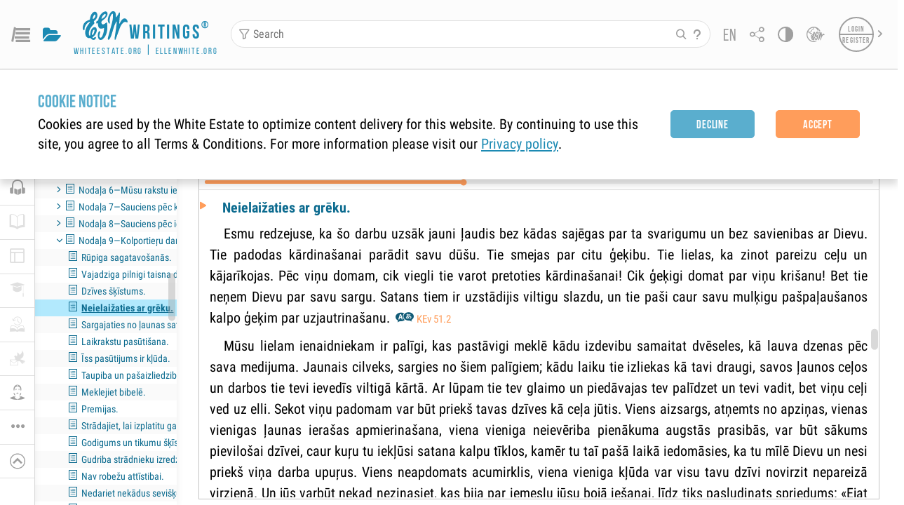

--- FILE ---
content_type: application/javascript; charset=UTF-8
request_url: https://egwwritings.org/static/js/ReaderPage1769080273928.chunk.js
body_size: 60436
content:
"use strict";(self.webpackChunkegw=self.webpackChunkegw||[]).push([[745],{50108:function(e,n,t){t.d(n,{$w:function(){return o},sz:function(){return a}});var r=t(50189),i=(t(22716),t(38348)),a=function(e){return(0,i.jsx)("svg",(0,r.Z)((0,r.Z)({width:"20",height:"20",viewBox:"0 0 20 20"},e),{},{children:(0,i.jsx)("path",{fillRule:"evenodd",clipRule:"evenodd",d:"M20 10C20 15.5228 15.5228 20 10 20C4.47715 20 0 15.5228 0 10C0 4.47715 4.47715 0 10 0C15.5228 0 20 4.47715 20 10ZM9.99982 6.85299C11.0689 6.85299 11.9356 5.98632 11.9356 4.91723C11.9356 3.84814 11.0689 2.98147 9.99982 2.98147C8.93073 2.98147 8.06406 3.84814 8.06406 4.91723C8.06406 5.98632 8.93073 6.85299 9.99982 6.85299ZM8.04744 8.83809C8.04744 8.19763 8.92208 7.97699 9.99976 7.97699C11.0774 7.97699 11.9521 8.19763 11.9521 8.83809V16.1574C11.9521 16.8261 11.0774 17.0185 9.99976 17.0185C8.92208 17.0185 8.04744 16.8338 8.04744 16.1574V8.83809Z"})}))},o=function(e){return(0,i.jsx)("svg",(0,r.Z)((0,r.Z)({width:"10",height:"12",viewBox:"0 0 10 12"},e),{},{children:(0,i.jsx)("path",{d:"M8.57084 5.14251C9.21818 5.53091 9.21818 6.46909 8.57084 6.85749L1.5145 11.0913C0.847972 11.4912 4.72364e-07 11.0111 5.0634e-07 10.2338L8.76472e-07 1.76619C9.10448e-07 0.988895 0.847972 0.508782 1.5145 0.908697L8.57084 5.14251Z"})}))}},72531:function(e,n,t){t.r(n),t.d(n,{default:function(){return ua},useReaderContext:function(){return da}});var r=t(649),i=t(11092),a=t(27791),o=t(60726),s=t(64649),l=t(50189),c=t(11026),d=t(22716),u=t(24631),f=t(43874),v=t.n(f),p=t(89965),h=t(96e3),y=t(68199),m=t(19738),g=t(79610),x=t(45734),b=t(72441),C=t(29233),I=t(61644),k=t(89508),S=t(57945),w=t(72252),P=t(56283),E=t(43969),N=t(39835),T=t(13720),Z=t(58147),R=t(83903),_=t(33515),j=t(7996),L=t(70143),A=t(38348),B=function(e){var n=e.elParent,t=e.setIsShownStudyCenterNav,r=(0,p.I0)(),i=(0,u.$)().t,a=(0,N.nr)().showTooltip,o=(0,E.v)().showModal,s=(0,p.v9)(_.Q3),l=(0,p.v9)(_.zv),c=(0,p.v9)(_._D),f=(0,p.v9)(_.UV),v=(0,d.useMemo)((function(){return null===l||l===R.ui.id?R.ui:l===R.Ai.id?R.Ai:s.find((function(e){return e.id===l}))}),[s,l]),h=(0,d.useMemo)((function(){var e;return e=v?v.id===R.ui.id?f.filter((function(e){return null===e.topic})):f.filter((function(e){return e.topic===v.id})):[],(0,L.e8)(e),e}),[v,f]),y=(0,d.useMemo)((function(){var e=0;if(h.length>0)if(c){var n=h.findIndex((function(e){return e.id===c}));-1!==n&&(e=n+1)}else e=1;return e}),[h,c]);(0,d.useEffect)((function(){!c&&h.length&&r(Z.sL.setCurrentSCElement(h[0].id,l))}),[h,c,l]),(0,d.useEffect)((function(){v&&v.id!==R.ui.id&&0!==v.child_count&&0===h.length&&r(Z.sL.fetchStudyCenter({topic:v.id?v.id:R.Nx}))}),[v,h]),(0,d.useEffect)((function(){t(!!v)}),[v]);return v?(0,A.jsxs)("div",{className:"sc-nav-wrap",children:[(0,A.jsx)(w.hU,{showIcon:!0,icon:j.c["chevron-left"],title:i("prev_sc_element"),className:"icon-margin",onClick:function(){if(!(h.length<2)){var e=0;if(c){var n=h.findIndex((function(e){return e.id===c}));-1!==n&&(e=n)}e-1<0?e=h.length-1:e--;var t=h[e],i=null===t.topic?R.ui.id:t.topic;r(Z.sL.setCurrentSCElement(t.id,i))}}}),(0,A.jsx)("div",{className:"sc-nav-topic",onMouseEnter:function(e){var t;a("".concat(i(v.title),"(").concat(null!==(t=null===h||void 0===h?void 0:h.length)&&void 0!==t?t:0,")"),e,n)},onClick:function(){o((0,A.jsx)(T.sM,{current:l,onChange:function(e,n){(n?n.id!==l:l)&&r(Z.sL.setCurrentSCElement(void 0,n?n.id:null))},title:"select_folder"}))},children:i(v.title)}),"\xa0",(0,A.jsxs)("div",{className:"sc-nav-counter",onMouseEnter:function(e){var t=h.find((function(e){return e.id===c}));if(t||(t=h[y]),t){var r=(0,R.pJ)(t.color),i='<div style="background-color: '.concat(t.color,"; color: ").concat(r,'">').concat(t.text,"</div>");a(i,e,n)}},children:["(",y+"/"+h.length,")"]}),(0,A.jsx)(w.hU,{showIcon:!0,icon:j.c.close,className:"icon-margin sc-nav-close",onClick:function(){r(Z.sL.setCurrentSCElement())}}),(0,A.jsx)(w.hU,{showIcon:!0,icon:j.c["chevron-right"],title:i("next_sc_element"),className:"icon-margin",onClick:function(){if(!(h.length<2)){var e=0;if(c){var n=h.findIndex((function(e){return e.id===c}));-1!==n&&(e=n)}e+1<h.length?e++:e=0;var t=h[e],i=null===t.topic?R.ui.id:t.topic;r(Z.sL.setCurrentSCElement(t.id,i))}}})]}):null},H=t(63300),O=t(88212),M=t(53782),F=t(96878),D=t(56135),W=["ms","children"],K=function(e){var n=e.ms,t=e.children,r=(0,M.Z)(e,W),i=(0,d.useRef)(null),a=(0,d.useState)(!1),o=(0,c.Z)(a,2),s=o[0],u=o[1],f=(0,d.useState)(null),v=(0,c.Z)(f,2),p=v[0],h=v[1],y=(0,d.useCallback)((function(e){e.preventDefault(),e.stopPropagation();var t=setTimeout((function(){h(e),u(!0),document.removeEventListener("mouseup",r),document.removeEventListener("touchend",r)}),n),r=function(){clearTimeout(t)};document.addEventListener("mouseup",r),document.addEventListener("touchend",r)}),[n]);(0,d.useEffect)((function(){if(s&&p){var e=(0,D.w8)(p);e&&(0,F.vA)(p.type,e[0],p.target)}}),[p,s]);return(0,d.useEffect)((function(){var e=i.current;return e&&(s?(e.removeEventListener("mousedown",y),e.removeEventListener("touchstart",y)):(e.addEventListener("mousedown",y,{passive:!1,cancelable:!0}),e.addEventListener("touchstart",y,{passive:!1,cancelable:!0}))),function(){e&&(e.removeEventListener("mousedown",y),e.removeEventListener("touchstart",y))}}),[s,y,i]),(0,A.jsx)("div",(0,l.Z)((0,l.Z)({},r),{},{onTouchEnd:function(){u(!1)},ref:i,children:t}))},V=t(67411),z=t(55713),U=t(39066),J=function(e){var n,t=e.index,r=e.elTooltipParent,i=e.panelId,a=e.chapterIndex,o=e.disabled,s=e.toc,l=e.className,u=da(),f=u.updatePanel,v=u.stopSyncPlayerAndReader,p=(0,U.useDeviceDetect)().isRealMobile,h=(0,N.nr)(),y=h.showTooltip,m=h.hideTooltip,g=(0,d.useRef)(null),b=(0,d.useState)(0),C=(0,c.Z)(b,2),I=C[0],k=C[1],S=(0,d.useState)(a),P=(0,c.Z)(S,2),E=P[0],T=P[1],Z=(0,x.aK)(i).type,R=(0,z.s)();if(O.gn){var _=O.MM.split(".").map((function(e){return Number(e)}));n=(0,c.Z)(_,1)[0]>=14}else n=p;(0,d.useEffect)((function(){T(a)}),[a]),(0,d.useEffect)((function(){s&&k(s.length-1)}),[s]);var j=function(){m()},L=function(e,n){var t=(0,D.DC)(e),i=t.x,a=t.y;y(n,e,r,{delayTimeout:0,targetRectCustom:{x:i,y:a,left:i,right:i,top:a,bottom:a,width:1,height:1}})},B=function(e){var n=g.current.getBoundingClientRect();if(i&&s&&Z){var t=(e.clientX-n.left)/n.width*100,r=Math.floor(t*(s.length-1)/100),a=s[r]||void 0;if(a){var o=a.title;L(e,o)}}},H=(0,A.jsx)(w.q,{ref:g,max:I,min:0,step:1,disabled:o,value:E,onChange:function(e,n){i&&s&&Z&&s[n]&&(T(n),R||L(e,s[n].title))},onChangeCommitted:function(e,n){if(i&&s&&Z){var r=s[n]||void 0;if(r){v();var a=r.para_id;f(t,{idTarget:a,idActive:a})}}}});return(0,A.jsx)("div",{className:l,children:(0,A.jsx)("div",{className:V.K,onClick:function(e){return e.stopPropagation()},onMouseOver:R&&!o?B:void 0,onMouseMove:R&&!o?B:void 0,onMouseOut:o?void 0:j,onTouchEnd:o?void 0:j,children:n?(0,A.jsx)(K,{ms:500,children:H}):H})})},G=t(17970),q=t(85769),$=t(51017),Y=t(42413),X=t(38589),Q=t(23481),ee=t(89862),ne=t(70547),te=t(78961),re=t(32226),ie=t(87996),ae=t(8394),oe=t(87102),se=t(66404),le=t(15463),ce=(0,s.Z)({},le.S,!0),de=function(e){var n=e.bookId,t=(0,u.$)().t,r=(0,ae.Z)(n),i=r.isCanSubscribe,a=r.isSubscribed,o=r.onClickSubscribe;return(0,A.jsx)(oe.Z,(0,l.Z)({icon:$.Z.subscription,title:t(a?"deleteSub":"subscribe"),active:a,disabled:!i,onClick:function(){(0,se.iW)(se.b$.READER_ACTION,{id:"subscribe to book"}),o()}},ce))},ue=t(34567),fe=t(29087),ve=t(91189),pe=t(49411),he=t(52656),ye=t(13558),me=t(97788),ge=t(76546),xe=function(e){var n=arguments.length>1&&void 0!==arguments[1]?arguments[1]:0,t=arguments.length>2?arguments[2]:void 0;return(0,me.Cz)((null!==e&&void 0!==e?e:0)+n,0,Math.min(t-1,ge.QL-1))},be=function(e){var n=e.position,t=e.results,r=e.total,i=e.paraIdActive,a=e.onUpdateReaderPanel,o=e.onUpdatePosition,s="number"!==typeof n,l=function(e){e&&(a(e),o(e.index))},c=function(e){if(t&&t.length)if(s){var a=xe(n,e,r),o=t.find((function(e){return e.index===a}));o&&l(o)}else{var c=t.find((function(e){return i===e.para_id}));if(c){var d=xe(c.index,e,r),u=t.find((function(e){return e.index===d}));if(!u)return;l(u)}else l(t[0])}};return{position:n,results:t,total:r,canNavByUrlBack:r&&!s&&n>0,canNavByUrlForward:r&&(s||n<Math.min(ge.QL,r)-1),openPreviousResult:function(){return c(-1)},openNextResult:function(){return c(1)},onNavWithKeyboard:function(e){if(!(0,D.hy)()&&t){var i=s?null:t.find((function(e){return e.index===n}));if(i){var a=xe(i.index,e,r),o=t.find((function(e){return e.index===a}));o&&l(o)}else l(t[0])}}}},Ce=t(86672),Ie="ReadPanelHead_root__+L-+Z",ke="ReadPanelHead_reduced__uZPuz",Se="ReadPanelHead_hidden__gQkf3",we="ReadPanelHead_controls-and-title__jljom",Pe="ReadPanelHead_controls-wrap__Q1S9Z",Ee="ReadPanelHead_progress__OQQVC",Ne="ReadPanelHead_title__2-u5v",Te="ReadPanelHead_left__SIJU5",Ze="ReadPanelHead_right__-1tan",Re="ReadPanelHead_no-left-controls__SwWUC",_e=(0,d.forwardRef)((function(e,n){var t,r=e.title,i=e.panelId,a=e.isHidden,o=e.isReduced,l=(e.isShowBtnBack,e.titleColorClassName),c=e.style,d=e.leftControls,f=e.rightControls,p=e.slotAfterContent,h=(0,u.$)().t,y=(0,g.QR)().panelsIds,x=(0,m.mJ)().textMode,b=!!d,C=(0,A.jsx)(Ce.ZT,{className:v()(Ne,l,(0,s.Z)({},Re,!b)),color:Ce.ZT.color.inherit,variant:Ce.ZT.variant.body2,threeDots:!0,dangerouslySetInnerHTML:{__html:r||h("loading")}}),I=p&&(0,A.jsx)("div",{className:Ee,children:p});return(0,A.jsxs)("div",{ref:n,className:v()("reader-panel-head",Ie,(t={"is-hidden":a},(0,s.Z)(t,Se,a),(0,s.Z)(t,"reduced",o),(0,s.Z)(t,ke,o),(0,s.Z)(t,"dndable",!x&&y.length>1),t)),"data-id":i,"data-panel-title":r,style:c,children:[(0,A.jsxs)("div",{className:v()("reader-icon-bar",we),children:[b&&(0,A.jsx)("div",{className:v()(Pe,Te),children:d}),C,(0,A.jsx)("div",{className:v()(Pe,Ze),children:f}),x&&I]}),!x&&I]})})),je=t(15877),Le=(0,d.forwardRef)((function(e,n){var t,r=e.style,i=e.elParent,a=e.title,s=e.content,l=e.isActive,f=e.isHidden,v=e.book,h=e.toc,y=e.disabled,g=e.panelId,b=e.index,C=e.chapterIndex,I=e.progress,k=e.parentWidth,S=e.isTranslate,E=(e.currentLanguage,e.chooseLanguage,e.availableLanuages,(0,x.aK)(g)),N=E.type,T=E.value,R=E.activeValue,_=void 0===R?T:R,j=E.indexPanelSyncByTranslation,L=E.indexPanelSyncByLink,O=E.indexPanelSyncByLinkViceVersa,M=(0,q.NR)(_),W=(0,q.o8)(_),K=(0,u.$)().t,V=da(),z=V.panelsIds,U=V.bibleListLangFiltered,ae=V.mapBookIdToBook,oe=V.visibleReadablePanels,se=V.updatePanel,le=V.onReaderAction,ce=V.closePanelByIndex,me=V.togglePanelFullscreenByIndex,ge=V.visiblePanelsIds,xe=V.searchNavigationPositions,Ce=V.setSearchNavigationPosition,Ie=V.bibleVersionBooksIds,ke=V.isSomeSplitFullscreen,Se=V.indexFullscreenPrev,we=V.mapIndexToHeadTitle,Pe=(0,p.I0)(),Ee=l?v.realType:"inactive-title",Ne=(0,m.mJ)(),Te=Ne.isMobile,Ze=Ne.textMode,Re=(0,pe.q)(v),Le=Re.isAvailable,Ae=Re.shopBooks,Be=z.some((function(e){return e&&e[0]===x.xH.EDITOR.id}))?z.length-1:z.length,He=!Ze&&Be>1,Oe=(0,p.v9)((function(e){return e.system.fullscreenId})),Me=(0,p.v9)(he.wN),Fe=(0,p.v9)((0,ne.K)(ie.Fy.syncReader.id)),De=(0,p.v9)((0,ne.K)(ie.Fy.syncReaderAndSearch.id)),We=(0,p.v9)((0,ne.K)(ie.Fy.showTranslations.id)),Ke=(0,p.v9)(ee.Ob),Ve=(0,re.o)(W).bookTranslations,ze=(0,q.dr)(v,Me),Ue=Le&&ze,Je=(0,d.useMemo)((function(){return Ve.map((function(e){return e.id}))}),[Ve]),Ge=Ie.includes(M),qe=!Ge||ue.nj.includes(M),$e=!(null===v||void 0===v||null===(t=v.translated_into)||void 0===t||!t.length),Ye=(0,d.useMemo)((function(){var e,n=[],t=(0,o.Z)(oe);try{for(t.s();!(e=t.n()).done;){var r=e.value,i=ae[(0,q.NR)(r.value)];if(i){var a=Ae[i.book_id];a&&((0,q.iZ)(a,i,Me)||n.push(r))}}}catch(s){t.e(s)}finally{t.f()}return n}),[oe,ae,Me,Ae]),Xe=(0,d.useMemo)((function(){return oe.length<2||!We||!(0,x.Cl)(N)||!$e&&!Je.length?null:oe.filter((function(e){var n=e.id,t=(0,x.aK)(n).value,r=(0,q.NR)(t);return Je.includes(r)}))}),[We,N,$e,oe,Je]),Qe=(0,d.useMemo)((function(){return oe.length<2||!Fe||!(0,x.aG)(N)?null:oe.filter((function(e,n){return n!==b}))}),[Fe,N,b,oe]),en=(0,d.useMemo)((function(){return oe.length<2||!De||!(0,x.yu)(N)||!qe?null:oe.filter((function(e,n){return n!==b}))}),[qe,De,N,b,oe]),nn=(0,p.v9)((function(e){return e.search.searchClearMarkBookId})),tn=(0,p.v9)(ee.z3),rn=(0,p.v9)(ee.os),an=(0,p.v9)(ee.dx),on=!!tn.query,sn=on?rn:an,ln=sn.results,cn=sn.total,dn=be({position:on?xe[b]:Ke,paraIdActive:T,results:ln,total:cn,onUpdateReaderPanel:function(e){se(b,{idTarget:e.para_id,idActive:e.para_id})},onUpdatePosition:function(e){on?Ce(b,e):Pe(Y.P.setRightPanelPosition(e))}}),un=dn.position,fn=dn.openPreviousResult,vn=dn.openNextResult,pn=dn.canNavByUrlForward,hn=dn.canNavByUrlBack,yn=dn.onNavWithKeyboard;(0,d.useEffect)((function(){un&&Pe(Z.sL.setCurrentSCElement())}),[un]);var mn=N===x.xH.PARA.id&&!!cn,gn=(0,d.useState)(!1),xn=(0,c.Z)(gn,2),bn=xn[0],Cn=xn[1],In=(0,d.useMemo)((function(){if(!Qe)return[];var e=[];return Qe.forEach((function(n){var t=(0,q.NR)(n.id),r=ae[t];if(r){var i=Ie.includes(t);e.push((0,Q.D)(n.index,((null===we||void 0===we?void 0:we[n.index])||r.title)+(i?" "+(0,ye.$9)(K("bookHasNoLinks",{name:r.code})):""),{disabled:Ye.includes(n)||i}))}})),e.length&&e.unshift((0,Q.D)(x.aV,"None")),e}),[Qe,ae,Ye,we]),kn=(0,d.useMemo)((function(){if(null===Xe||void 0===Xe||!Xe.length)return[];var e,n=ae[M];(Xe.length>1||j===x.qL)&&(e=Ge?K("syncAllByTranslationBible"):K("syncAllByTranslationBook",{book:null===n||void 0===n?void 0:n.code}));var t=[(0,Q.D)(x.aV,"None")];return e&&t.push((0,Q.D)(x.qL,e)),Xe.forEach((function(e){var n=ae[(0,q.NR)(e.id)];n&&t.push((0,Q.D)(e.index,(null===we||void 0===we?void 0:we[e.index])||n.title,{disabled:Ye.includes(e)}))})),t}),[K,M,Ge,j,Xe,ae,Ye,we]),Sn=(0,d.useMemo)((function(){if(!en)return[];var e=[];return en.forEach((function(n){var t=ae[(0,q.NR)(n.id)];t&&e.push((0,Q.D)(n.index,(null===we||void 0===we?void 0:we[n.index])||t.title,{disabled:Ye.includes(n)}))})),e.length&&e.unshift((0,Q.D)(x.aV,"None")),e}),[en,ae,Ye,we]),wn=(0,d.useMemo)((function(){return!(!In||""===L)&&In.some((function(e){return(0,Q._)(e)===L}))}),[L,In]),Pn=(0,d.useMemo)((function(){return!(!kn||j===x.aV)&&kn.some((function(e){return(0,Q._)(e)===j}))}),[j,kn]),En=(0,d.useMemo)((function(){return!(!Sn||"number"!==typeof O)&&Sn.some((function(e){return(0,Q._)(e)===O}))}),[O,Sn]),Nn=Pn||wn||En,Tn=(0,te.Z)({onNavWithKeyboard:yn,indexPanelSyncByTranslation:j,indexPanelSyncByLink:L,textMode:Ze,idTarget:T,content:s,idActive:_,isActive:l,visiblePanelsIds:ge}),Zn=$.Z.fullscreen,Rn="maximize";-1!==Oe&&(Zn=$.Z["fullscreen-exit"],Rn="minimize");var _n=k<=500,jn=Ze?"bordered":"icon-panel",Ln=!l||!hn,An=!l||!pn,Bn=mn?(0,A.jsxs)(A.Fragment,{children:[(0,A.jsx)(w.hU,{showIcon:!0,icon:$.Z["chevron-left"],title:K("prevSearchResults"),className:"icon-panel",active:l&&!Ln,disabled:Ln,onClick:fn}),(0,A.jsx)(w.hU,{showIcon:!0,icon:$.Z["search-clear"],title:K("clearSearchResults"),className:"icon-panel",active:l&&!nn.includes(M),onClick:function(){return e=M,void Pe(Y.P.toogleSearchMark(e));var e}}),(0,A.jsx)(w.hU,{showIcon:!0,icon:$.Z["chevron-right"],title:K("nextSearchResults"),className:"icon-panel",active:l&&!An,disabled:An,onClick:vn})]}):null,Hn=(0,A.jsx)(ve.Z,{style:{fontWeight:500},variant:ve.Z.variant.h5,color:ve.Z.color.gray,letterSpacing:ve.Z.letterSpacing.sm,children:K(Te?"progressInPercent":"readingProgressInPercent",{value:I.toFixed(0)})}),On=!Ze||Ze&&!mn||Ze&&!_n,Mn=!Te&&(v.type===fe._i.bible||On),Fn=(0,F.IJ)(U,null===v||void 0===v?void 0:v.id);(0,d.useEffect)((function(){var e=function(e){var n=Tn.current,t=n.visiblePanelsIds,r=n.onNavWithKeyboard,i=n.isActive,a=t.some((function(e){var n=(0,x.aK)(e),t=n.indexPanelSyncByTranslation,r=n.indexPanelSyncByLink;return b===t||b===r}));(i||a)&&(e.altKey||e.ctrlKey||e.metaKey||((0,D.$7)(e,[D.VD.leftArrow])?r(-1):(0,D.$7)(e,[D.VD.rightArrow])&&r(1)))};return window.addEventListener("keydown",e),function(){window.removeEventListener("keydown",e)}}),[b]);var Dn=function(e){return(0,A.jsx)(ve.Z,{style:{padding:"0.3rem 0.5rem"},variant:ve.Z.variant.body3,fontFamily:ve.Z.fontFamily.roboto,color:ve.Z.color.default,dangerouslySetInnerHTML:{__html:e}})},Wn=z.length>3,Kn=Mn?(0,A.jsxs)(A.Fragment,{children:[!!Fn&&(0,A.jsx)(w.hU,{title:K("bible_versions"),icon:$.Z.bible,className:jn,onClick:function(e){le(X.l.OPEN_POPUP_CHANGE_BIBLE,{e:e,index:b,activeBibleId:M})}}),On&&(0,A.jsxs)(A.Fragment,{children:[(0,A.jsx)(w.hU,{className:jn,icon:$.Z.content,title:K("content"),onClick:function(){Ze?Pe((0,G.Xz)(T)):le(X.l.OPEN_BOOK_CONTENT,T)},disabled:y}),(0,A.jsx)(de,{bookId:M})]})]}):null,Vn=[{render:(0,A.jsx)(H.Z,{withRadio:!0,disabled:!Ue&&!Nn,active:Nn,icon:$.Z.anchor,iconTitle:K("Change sync parent"),labels:[We?(0,A.jsxs)(A.Fragment,{children:[(0,A.jsx)(P.Z,{icon:$.Z.translation}),"\xa0",K("hintSyncByTranslation")]}):void 0,Fe?(0,A.jsxs)(A.Fragment,{children:[(0,A.jsx)(P.Z,{icon:$.Z.sync}),"\xa0",K("hintSyncByLink")]}):void 0,De?(0,A.jsxs)(A.Fragment,{children:[(0,A.jsx)(P.Z,{icon:$.Z["sync-with-feature-search"]}),"\xa0",(0,A.jsx)("span",{dangerouslySetInnerHTML:{__html:K("hintSyncByLinkViceVersa")}})]}):void 0],value:[j,L,O],options:[kn,In,Sn],slotsAfterOptions:[We?kn.length?void 0:Dn(K($e?"noThisBookOpenedTranslations":"bookNoTranslations")):void 0,void 0,De?qe?void 0:Dn(K("bookHasNoLinks",{name:(0,ye.XK)(null===v||void 0===v?void 0:v.code)})):void 0],onChange:function(e){var n=(0,c.Z)(e,3),t=n[0],r=n[1],i=n[2];se(b,{indexPanelSyncByTranslation:t,indexPanelSyncByLink:r,indexPanelSyncByLinkViceVersa:i})}}),isShown:oe.length>1&&(We||Fe||De),key:"SelectVariantIconButton"},{render:(0,A.jsx)(w.hU,{icon:Zn,className:"icon-panel",title:K(Rn),disabled:y,onClick:function(){return me(b)}}),isShown:!S,key:"fullscreenIcon"},{render:(0,A.jsx)(w.hU,{icon:$.Z.close,className:"icon-panel",title:K("close"),onClick:function(){ce(b)}}),isShown:!0,key:"closeIcon"}],zn=(0,A.jsxs)(A.Fragment,{children:[0===b&&(0,A.jsx)(B,{elParent:i,setIsShownStudyCenterNav:Cn}),Bn,He&&(0,A.jsx)(je.Z,{icons:Vn,isCollapsed:bn&&_n})]}),Un=!Wn&&(Ze?Hn:(0,A.jsx)(J,{index:b,elTooltipParent:i,disabled:y,panelId:g,chapterIndex:C,book:v,toc:h}));return(0,A.jsx)(_e,{ref:n,panelId:g,title:a,titleColorClassName:Ee,isActive:l,isReduced:Wn,isHidden:f,isShowBtnBack:ke&&null!==Se,leftControls:Kn,rightControls:zn,slotAfterContent:Un,style:r})})),Ae=t(39729),Be=function(e){var n=e.isActive,t=e.canSave,r=void 0!==t&&t,i=e.noIcons,a=e.title,o=e.panelId,s=e.onClose,l=e.onFullscreen,c=e.onClickSave,d=e.valueDictionary,f=e.onChangeDictionary,v=(0,u.$)().t,h=(0,g.QR)().panelsIds,y=(0,m.mJ)().textMode,x=(0,p.v9)((function(e){return e.system.fullscreenId})),b=n?"reader-panel-title-default":"inactive-title",C=$.Z.fullscreen,I="maximize";-1!==x&&(C=$.Z["fullscreen-exit"],I="minimize");var k=i?null:(0,A.jsxs)(A.Fragment,{children:[!!f&&(0,A.jsx)(Ae.gp,{value:d,onChange:f}),!y&&!!l&&(0,A.jsx)(w.hU,{className:"icon-panel",disabled:1===h.length,icon:C,title:v(I),onClick:l}),!!c&&(0,A.jsx)(w.hU,{className:"icon-panel",disabled:!r,icon:$.Z.save,title:v("save"),onClick:c}),!!s&&(0,A.jsx)(w.hU,{className:"icon-panel",icon:$.Z.close,title:v("close"),onClick:s})]});return(0,A.jsx)(_e,{panelId:o,title:a,titleColorClassName:b,isActive:n,isReduced:h.length>3,rightControls:k})},He=t(7636),Oe=function(e,n,t){return function(r){var i,a=(0,u.$)().t,o=r.panelId,s=r.index,c=(0,p.v9)((function(e){return e.system.resize})),f=(0,p.v9)((function(e){return e.dragndrop})),v=f.overId===o&&(-1===f.indexPanelOver||s===f.indexPanelOver),h=o===f.id,y=o===x.t0,m=(h||y)&&!v&&f.overId&&(-1===f.indexPanel||s===f.indexPanel),g=m?f.overId:o,b=(0,d.useMemo)((function(){return(0,x.aK)(g)}),[g]),C=b.type,I=b.value,k=(0,He.j)(I),S=o;return v||y&&!m?S=f.title:n?S=a(n):k?S=C===x.xH.CONTENT.id?a("ContentOf",{title:k.label}):k.label:f.overTitle&&m&&(S=a(f.overTitle)),c?i=(0,A.jsxs)("div",{className:"drop-over-view",children:[(0,A.jsx)(Be,{title:S||a("resize")}),(0,A.jsx)("div",{className:"drag-message",children:a("resize")})]}):f.id&&(i=(0,A.jsxs)("div",{className:"drop-over-view",children:[(0,A.jsx)(Be,{title:S||a("putPanelHere")}),(0,A.jsx)("div",{className:"drag-message",children:a("putPanelHere")}),v&&(0,A.jsx)("div",{className:"drop-field-active"})]})),(0,A.jsxs)("div",{className:"drop-field reader-panel "+ue.AL+(t?" "+t:""),"data-panel-id":o,"data-panel-title":n,"data-panel-index":s,children:[(0,A.jsx)(e,(0,l.Z)({},r)),i]})}},Me=Oe((function(){var e=(0,p.v9)((function(e){return e.dragndrop}));return(0,A.jsx)("div",{children:e.title})})),Fe=t(10280),De=t(25545),We=t(14086),Ke=t(50108),Ve=t(69521),ze=t(83346),Ue=function(){var e=arguments.length>0&&void 0!==arguments[0]?arguments[0]:ze.k$,n=(0,p.v9)(Ve.Q5);return(0,d.useMemo)((function(){return n.filter((function(n){return n.lang===e}))}),[n,e])},Je=t(4053),Ge=t(69407),qe=t(66624),$e=t(49161),Ye=t(67926),Xe=t(34185),Qe=t(95383),en=t(48335),nn=t(51975),tn=t(41094),rn=function(e,n,t){var r=!(arguments.length>3&&void 0!==arguments[3])||arguments[3],i=arguments.length>4?arguments[4]:void 0,a=(0,d.useRef)(!1);(0,d.useEffect)((function(){var o;if(e&&n&&r){var s=n.paraIdFrom,l=n.idOriginal,c=n.indexInPara;if(l&&s){var d,u=e.querySelector(".".concat(ue.IJ,"[").concat(ue.vl,'="').concat(s,'"]'));if(!u)return;if(void 0!==c&&-1!==c)o=null===(d=u.querySelectorAll("."+fe.J8.EGW_LINK))||void 0===d?void 0:d[c];if(o||(o=u.querySelector(".".concat(fe.J8.EGW_LINK,'[data-link="').concat(l,'"]'))),o){o.classList.add(t);var f,v=window.getComputedStyle(o);if(v){var p=parseFloat(v.fontSize);f=p*(parseFloat(v.lineHeight)/p)}var h=f/2;(0,D.ul)(e.getBoundingClientRect(),o.getBoundingClientRect(),{fully:!a.current,paddingVertical:h})||(o.scrollIntoView({block:"center"}),i&&i())}}else(0,tn.aw)("Reader panel","Active link object is invalid",n)}return e&&(a.current=!0),function(){o&&o.classList.remove(t)}}),[e,n,t,r,i])},an=t(17578),on=t(92305),sn=t(28852),ln=t(89284),cn=function(e){return e},dn=function(){return(0,d.useCallback)((function(e,n){return function(e){var n=e.timing,t=void 0===n?cn:n,r=e.draw,i=e.duration,a=e.onEnd,o=performance.now(),s=!1;return requestAnimationFrame((function e(n){if(!s){var l=(0,me.Cz)(n-o,0,i),c=l/i,d=t(c);r(l,d),c<1?requestAnimationFrame(e):a&&a()}})),{stop:function(){s=!0}}}({duration:e,draw:n,onEnd:arguments.length>2&&void 0!==arguments[2]?arguments[2]:void 0})}),[])},un=t(78050),fn=t(42333),vn=function(e){var n,t=e.isEnabled,r=void 0===t||t,o=e.refScrollView,s=e.triggerRestart1,l=e.triggerRestart2,u=e.currentPlayingPara,f=e.getArrowPosition,v=e.onUpdateArrowPosition,h=e.onUpdatePanel,y=e.onAnimationStopped,m=(0,d.useRef)(y);m.current=y;var g=(0,d.useRef)(void 0),x=null===u||void 0===u?void 0:u.id,b=(0,ln.YC)(),C=b.audioChapterId,I=b.playbackRate,k=b.getPlayerCurrentTime,S=b.subscribeToPlayerEvents,w=b.unsubscribeFromPlayerEvents,P=b.isPlaying,E=dn(),N=(0,p.v9)((0,ne.K)(ie.Fy.syncPlayerAndReader.id)),T=(0,p.v9)((0,ne.K)(ie.Fy.readerFontSize.id)),Z=(0,p.v9)((0,ne.K)(ie.Fy.readerFontFamily.id)),R=(0,p.v9)((0,ne.K)(ie.Fy.zoom.id)),_=null===(n=(0,p.v9)(un.cc)[C])||void 0===n?void 0:n.paragraphsAudioPositions,j=(0,d.useState)(!1),L=(0,c.Z)(j,2),A=L[0],B=L[1],H=(0,d.useState)(0),O=(0,c.Z)(H,2),M=O[0],F=O[1],W=P&&!!N&&!!C&&!!x,K=function(){var e=(0,a.Z)((0,i.Z)().mark((function e(){var n;return(0,i.Z)().wrap((function(e){for(;;)switch(e.prev=e.next){case 0:if(u){e.next=2;break}return e.abrupt("return",null);case 2:return n=x,e.next=5,h(n);case 5:return e.abrupt("return",n);case 6:case"end":return e.stop()}}),e)})));return function(){return e.apply(this,arguments)}}(),V=function(){var e;return null===(e=o.current)||void 0===e?void 0:e.view},z=function(){var e=V();if(e){var n=e.offsetHeight/3;return n<165?e.offsetHeight/2.5:n}},U=function(e,n,t){!function(e,n){var t=V();t&&(t.scrollTop=e,t.style.top=n)}(n,t),v(e)},J=function(){var e=u.start,n=u.end-e,t=function(e){var n=V();return(0,fn.Lp)(e,n)}(u.id);if(!t||!t.paraWrap||!t.paraContentOnly)return null;var r=t.paraWrap,i=t.paraContentOnly,a=(0,fn.kW)(r,i),o=a.isSingleLineOfTextContent,s=a.middleTop,l=a.fontSize,c=r.offsetTop+s,d=o?0:i.offsetHeight-l,f=Math.max(k()-e,.1),v=f*d/n;return{scrollTopStart:c+v,distance:d-v,duration:1e3*(n-f)/I}},G=function(e){var n,t,r=V(),i=z(),a=r.scrollHeight-r.offsetHeight;e<i?(n=e,t=!0):e>a+i?(n=e-a,t=!0):(n=i,t=!1);var o,s,l=e-i,c=parseInt((0,me.Md)(l)),d=l-parseInt((0,me.Md)(r.scrollTop));!D.$g&&!t&&d<1.3&&Number.isInteger(devicePixelRatio)?(o=c,s=-(parseFloat((l-c).toFixed(1))>=.5?.5:0)+"px"):(o=l,s="0px");return{arrowStyleTop:n,viewScrollTop:o,viewStyleTop:s}},q=function(e,n){return new Promise((function(t){var r=V(),i=f(),a=r.scrollTop,o=r.style.top,s=G(e),l=s.arrowStyleTop,c=s.viewScrollTop,d=s.viewStyleTop,u=l-i,v=c+parseInt(d)-a+parseInt(o),p=Math.abs(l-i),h=Math.abs(c+parseInt(d)-a+parseInt(o)),y=p>h?p:h;if((0,me.S5)(y,1.5,r.offsetHeight)){var m=Math.max(Math.abs(2*y),300);return E(m,(function(e){if(n()){var t=e/m;U(i+u*t,a+v*t,"0px")}}),t).stop}U(l,c,d),t()}))},$=function(e,n,t,r){var o=!1,s=!1;return E(n,function(){var l=(0,a.Z)((0,i.Z)().mark((function a(l){var c,d,u,f;return(0,i.Z)().wrap((function(i){for(;;)switch(i.prev=i.next){case 0:if(r()){i.next=2;break}return i.abrupt("return");case 2:!o&&l&&(o=!0),o&&!s&&(g.current=e*l/n,s=!0),c=G(t+e*l/n),d=c.arrowStyleTop,u=c.viewScrollTop,f=c.viewStyleTop,U(d,u,f);case 7:case"end":return i.stop()}}),a)})));return function(e){return l.apply(this,arguments)}}()).stop};return(0,d.useEffect)((function(){var e,n,t;return W&&u&&r&&K().then((0,a.Z)((0,i.Z)().mark((function r(){var a,o,s,l,c;return(0,i.Z)().wrap((function(r){for(;;)switch(r.prev=r.next){case 0:if((0,se.iW)(se.b$.READER_ACTION,{id:"auto_read_while_listen"}),!n){r.next=3;break}return r.abrupt("return");case 3:if(a=J()){r.next=6;break}return r.abrupt("return");case 6:return o=a.duration,s=a.distance,l=a.scrollTopStart,c=function(){return!n},r.next=10,q(l,c);case 10:e=r.sent,e=$(s,o,l,c),B((function(){return t=!0,!0}));case 13:case"end":return r.stop()}}),r)})))),function(){n=!0,g.current=void 0,e&&e(),t&&B(!1),m.current&&m.current()}}),[r,M,W,C,u,_,s,l,I,R,T,Z,E]),(0,d.useEffect)((function(){var e=function(e){e.event===ln.mL.SKIP&&F(Math.random())};return S(e),function(){w(e)}}),[]),{refStepLiveRead:g,isReadyAndWaitingToLiveRead:W,isLiveReading:A,getReadOffset:z}},pn=t(57601),hn=t(97403),yn=function(e){return e.dragndrop},mn=t(44793),gn=t(13933),xn=t(78636),bn=t(60736),Cn=2,In=1,kn=0,Sn=null,wn=0,Pn=1,En=function(e){var n=e.children;return(0,A.jsx)(Ce.ZT,{variant:Ce.ZT.variant.body3,align:Ce.ZT.align.center,children:n})},Nn=function(e){var n=e.idTarget,t=e.idActive,r=e.isPermissionPurchaseOK,i=e.isPermissionAuthOK,a=e.bookId,o=e.children,s=(0,d.useState)(Sn),l=(0,c.Z)(s,2),u=l[0],f=l[1],p=(0,d.useRef)(!0);return(0,d.useEffect)((function(){p.current?p.current=!1:r&&i||f((function(e){return e===Sn?wn:e===wn?Pn:wn}))}),[n,t]),(0,d.useEffect)((function(){return function(){p.current=!0,f(Sn)}}),[a]),(0,A.jsx)("div",{className:v()("read-panel_placeholder",{"animation1-trigger-1":u===wn,"animation1-trigger-2":u===Pn}),children:o})},Tn=function(e){var n,t=e.panelId,r=e.paraIdCount,o=e.index,f=e.width,h=e.height,y=(0,x.aK)(t),C=y.type,P=y.value,E=y.activeValue,N=(0,q.NR)(P),T=(0,q.o8)(N),R=(0,p.I0)(),_=(0,u.$)().t,j=(0,b.k6)(),L=(0,bn.E)(),B=L.isLogin,H=L.isUserEditor,O=da(),M=O.onReaderAction,F=O.updatePanel,W=O.stopSyncPlayerAndReader,K=O.readerPlayerHookInstance,V=O.locationHighlightParsed,z=O.linksActive,U=O.closePanelByIndex,J=O.updateLocationPanels,G=O.setLinkActive,$=O.getPanelsIdsSyncedByLink,Y=O.refIndexPanelLastMouseWheeled,X=O.refIsTextSelectionMenuShown,Q=O.isSomeSplitFullscreen,te=O.addPanelHeadTitleToMapRef,re=(0,g.QR)(),ae=re.activeIndex,oe=re.panelsIds,se=(0,ln.YC)(),le=se.playbackRate,ce=se.audioChapterId,de=(0,d.useRef)(null),ve=(0,d.useRef)(null),ge=(0,d.useRef)(!1),xe=(0,d.useRef)(),be=(0,d.useRef)(),Ie=(0,m.mJ)(),ke=Ie.isMobile,Se=Ie.isMobileOrTablet,we=(0,We.Z)(),Pe=(0,p.v9)(yn).id,Ee=(0,De.zm)(N),Ne=(0,Ye.I)(N),Te=(0,De.sD)(P),Ze=Te.book,Re=Te.content,_e=Te.progress,je=Te.chapterIndex,Ae=(0,on.V)(T),Be=(0,pe.q)(Ze),He=Be.isAvailable,Oe=Be.loading,Me=(0,sn.Z)("reader-highlight"),ze=(0,p.v9)(Ve.Zn),cn=Ue(),dn=(0,p.v9)((0,ne.K)(ie.Fy.showSCEntriesInReader.id)),un=(0,p.v9)((0,ne.K)("scrollDirection")),Sn=(0,p.v9)((0,ne.K)(ie.Fy.zoom.id)),wn=(0,p.v9)((0,ne.K)(ie.Fy.syncReader.id)),Pn=(0,p.v9)((0,ne.K)(ie.Fy.editorTempEntry.id)),Tn=(0,p.v9)((0,ne.K)(ie.Fy.readerFontSize.id)),Zn=(0,p.v9)(he.JU),Rn=(0,p.v9)(an.PW),_n=(0,p.v9)(an.UV),jn=(0,p.v9)(an._D),Ln=(0,p.v9)(an.zv),An=(0,p.v9)(ee.z3),Bn=(0,p.v9)(ee.ie),Hn=(0,p.v9)(ee.im),On=(0,d.useState)(null),Mn=(0,c.Z)(On,2),Fn=Mn[0],Dn=Mn[1],Wn=(0,d.useState)(null),Kn=(0,c.Z)(Wn,2),Vn=Kn[0],zn=Kn[1],Un=(0,d.useState)(jn),Jn=(0,c.Z)(Un,2),Gn=Jn[0],qn=Jn[1],$n=(0,d.useState)(!1),Yn=(0,c.Z)($n,2),Xn=Yn[0],Qn=Yn[1],et=K.currentPlayingPara,nt=K.indexPanelInPlayer,tt=z[o],rt=ze.includes(T),it=An.timestamp>Hn.timestamp,at=Bn.includes(N),ot=ae===o,st=(0,q.dr)(Ze,B),lt=He&&st,ct=(null===V||void 0===V?void 0:V.panelIndex)===o,dt=ct?null===V||void 0===V?void 0:V.paraIds:void 0,ut=ct?null===V||void 0===V?void 0:V.string:void 0,ft=null!==ut&&void 0!==ut?ut:it?An.query:Hn.query,vt=!(null===Re||void 0===Re||!Re.length),pt=function(){return ve.current.view.parentNode.offsetTop},ht=function(e){if(xe.current){var n=pt();xe.current.style.top=e+n+"px"}},yt=function(){if(null!==ve&&void 0!==ve&&ve.current){var e=ve.current.view,n=(0,fn.Lp)(E,e);if(n&&n.paraWrap&&n.paraContentOnly){var t=(0,fn.kW)(n.paraWrap,n.paraContentOnly).middleTop;ht((0,me.Cz)(n.paraWrap.offsetTop-e.scrollTop+t,16,e.offsetHeight-16))}}};(0,d.useEffect)((function(){var e;if(null!==(e=ve.current)&&void 0!==e&&e.view&&null!==V&&void 0!==V&&V.startParaId&&ct){var n=new qe.Z({wrapperElement:ve.current.view});try{n.addHL({id:"highlight_from_location",start_para:V.startParaId,end_para:V.endParaId,start_pos:V.startPos,end_pos:V.endPos,color:Me})}catch(r){var t;(0,tn.aw)("Reader Panel","Highlighter has crashed! Debug data: ",{e:r,locationHighlightParsed:V,highlightColor:Me,scrollView:null===ve||void 0===ve||null===(t=ve.current)||void 0===t?void 0:t.view,highlighter:n})}}}),[V,ct,Me]),(0,d.useEffect)((function(){if(0===o&&Gn){var e=_n.find((function(e){return e.id===Gn}));if(!e&&Gn===ie.Fy.editorTempEntry.id&&H){var n=Pn.selectData;null!==n&&void 0!==n&&n.text.length&&(e={start_para:n.startId})}if(e)if((0,q.NR)(e.start_para)!==N||H)F(o,{idTarget:e.start_para,idActive:e.start_para,skipChangeIndexPanelActive:!0});else{var t,r=null===(t=ve.current)||void 0===t?void 0:t.view;if(r){var i=r.querySelector((0,gn.h)(Gn)),a=(0,fn.N8)(e.start_para,r);if(a&&i){if(a.offsetTop<r.scrollTop||a.offsetTop>r.scrollTop+r.offsetHeight){var s=a.offsetTop;i.offsetTop&&(s+=i.offsetTop),ve.current.scrollTop(s)}}else F(o,{idTarget:e.start_para,idActive:e.start_para,skipChangeIndexPanelActive:!0})}}}}),[Gn,_n,N,o,C]),(0,d.useEffect)((function(){qn(jn)}),[jn]);var mt=vn({isEnabled:!!(f&&h&&!Pe&&o===nt&&(0,q.fr)(P,ce)&&Vn&&vt),triggerRestart1:f,triggerRestart2:h,currentPlayingPara:et,refScrollView:{current:Vn},getArrowPosition:function(){if(xe.current){var e=pt();return parseFloat(xe.current.style.top)-e}},onUpdateArrowPosition:ht,onUpdatePanel:function(e){return F(o,{idTarget:e,idActive:e})}}),gt=mt.isReadyAndWaitingToLiveRead,xt=mt.isLiveReading,bt=mt.getReadOffset;(0,d.useEffect)((function(){var e,n;if(xt&&wn&&!Q){var t=0,r=function(){var e=(0,a.Z)((0,i.Z)().mark((function e(){var n,r,a,s,l;return(0,i.Z)().wrap((function(e){for(;;)switch(e.prev=e.next){case 0:return t++,n=t,e.next=4,$(void 0,void 0,void 0,{isBasedOnLinksArea:!0});case 4:if(r=e.sent,a=(0,c.Z)(r,2),s=a[0],l=a[1],n===t){e.next=10;break}return e.abrupt("return");case 10:(0,hn.jq)(s,oe,!0)||(J(s,o),G(o,l));case 11:case"end":return e.stop()}}),e)})));return function(){return e.apply(this,arguments)}}(),s=1e3/le,l=function(){var t=(0,a.Z)((0,i.Z)().mark((function t(){return(0,i.Z)().wrap((function(t){for(;;)switch(t.prev=t.next){case 0:return t.next=2,r();case 2:if(!n){t.next=4;break}return t.abrupt("return");case 4:e=setTimeout(l,s);case 5:case"end":return t.stop()}}),t)})));return function(){return t.apply(this,arguments)}}();e=setTimeout(l,s)}return function(){n=!0,clearTimeout(e)}}),[o,Q,xt,G,le,oe,wn]);var Ct=(0,d.useRef)(null);(0,d.useLayoutEffect)((function(){var e=Date.now();if(!(Ct.current&&e-Ct.current<300)){if(ke&&!xt){var n=un===$e.u1.DOWN;if(n!==Xn){Qn(n);var t=de.current.offsetHeight;ve.current.scrollTop(ve.current.getScrollTop()+(n?-t:t))}}Ct.current=e}}),[ke,un]),(0,d.useEffect)((function(){N&&(_n.length>0||null!==Pn&&void 0!==Pn&&Pn.hasNewData)&&B&&R(Je.a.actionMakeRichContent(N,!0))}),[_n,N,B,H,Pn,Rn,jn]),(0,d.useEffect)((function(){dn&&B&&Ze.book_id&&R(Z.sL.fetchStudyCenter({loadRecursive:!0,bookId:Ze.book_id}))}),[dn,B,Ze.book_id]),(0,d.useEffect)((function(){lt&&T&&(Ze?Ze.lang&&R(nn.y.getTranslations(Ze.lang)):R(en.p.fetchBook(T)))}),[T,Ze,lt]),(0,d.useEffect)((function(){lt&&T&&!Ae&&R(Qe.b.fetch(T))}),[Ae,T,lt]),(0,d.useEffect)((function(){var e,n;lt&&(null!==(e=ve.current)&&void 0!==e&&e.view&&(n=(0,k.ei)(ve.current.view)),be.current=P,R(Je.a.fetchParagraphs(P,ft,n,void 0,(function(e){F(o,{idTarget:e,skipChangeIndexPanelActive:!0})}))))}),[P,ft,lt,o,C]),(0,d.useEffect)((function(){lt||R(Xe.K.clearBookParas((0,q.o8)(N)))}),[lt,N]),(0,d.useEffect)((function(){1!==r||!1!==He||Oe||j.replace((0,x.B9)(Ze))}),[r,He,Ze,Oe,j]);(0,d.useEffect)((function(){var e,n;(0,D.hy)()||null!==(e=ve.current)&&void 0!==e&&e.view&&ot&&ve.current.view.focus&&(null===(n=ve.current)||void 0===n||n.view.focus())}),[ot]),(0,d.useEffect)((function(){if(P===T+".1"&&Re[0]){var e=Re[0].para_id;P!==e&&F(o,{idTarget:e,idActive:e,skipChangeIndexPanelActive:!0})}}),[P,Re]),(0,d.useLayoutEffect)((function(){if(vt&&ve.current){var e=ve.current.getClientHeight(),n=ve.current.view,t=(0,fn.N8)(P,n);if(t){var r=ve.current.getScrollTop(),i=r+e,a=t.offsetTop,o=a+t.offsetHeight;if(!(0,me.S5)(a,r,i)&&!(0,me.S5)(o,r,i)&&!(r>=a&&i<=o)){var s=t.offsetTop;if(ft){var l=t.querySelector("mark");if(l)s+l.offsetTop>i&&(s+=l.offsetTop)}var c=gt||xt?bt():0;ve.current.scrollTop(s-c)}}}}),[vt,P,ft]),(0,d.useLayoutEffect)((function(){if(vt&&ve.current){var e=ve.current.view,n=(0,fn.N8)(E,e);n&&ve.current.scrollTop(n.offsetTop)}}),[vt]),(0,d.useLayoutEffect)((function(){xt||gt||(null===et||void 0===et?void 0:et.id)===E||yt()}),[E,vt,h,xt,gt,Xn]);var It=(0,d.useMemo)((function(){return!!(T&&tt&&oe.length>1)&&oe.some((function(e){var n=(0,x.aK)(e),t=n.value,r=n.activeValue,i=void 0===r?t:r,a=!1;return tt.paraIdsContentPreviewBibleLink&&(a=tt.paraIdsContentPreviewBibleLink.includes(i)),a||(a=tt.idOriginal===i),a}))}),[T,tt,oe]);rn(null===(n=ve.current)||void 0===n?void 0:n.view,tt,"link-selected",It);var kt=(0,d.useRef)(W);kt.current=W,(0,d.useEffect)((function(){var e=function(){var e=(0,a.Z)((0,i.Z)().mark((function e(n){var t,r,a;return(0,i.Z)().wrap((function(e){for(;;)switch(e.prev=e.next){case 0:xt&&null!==(t=ve.current)&&void 0!==t&&t.view&&(r=ve.current.view,null!==(a=(0,D.AZ)(n))&&void 0!==a&&a.includes(r)&&((0,D.WV)(n,D.VD.upArrow)||(0,D.WV)(n,D.VD.downArrow))&&kt.current());case 1:case"end":return e.stop()}}),e)})));return function(n){return e.apply(this,arguments)}}();return window.addEventListener("keyup",e),function(){window.removeEventListener("keyup",e)}}),[]),(0,d.useEffect)((function(){var e=setTimeout((function(){ge.current=!0}),600+(ot?500:200));return function(){clearTimeout(e)}}),[]);var St=oe.length>1?2:0;Ln&&(St+=5),ft&&(St+=3);var wt=(0,d.useMemo)((function(){return rt?_("page404"):(0,k.V5)(Ze,E,Re,f,Sn,St)}),[_,rt,Ze,Re,E,f,Sn,St]);(0,d.useEffect)((function(){te(o,wt)}),[wt]);var Pt,Et=(0,d.useCallback)((function(e){ve.current=e,zn(e)}),[]);if(!He&&Oe||Ne&&0===Re.length)Pt=(0,A.jsx)(I.Z,{align:"flex-center",sizeSmall:!0,className:"loadingWrap"});else if(He)if(st){if(rt){if(!Zn)return(0,A.jsx)(xn.Z,{});Pt=(0,A.jsxs)(Nn,{bookId:N,idActive:E,idTarget:P,isPermissionAuthOK:st,isPermissionPurchaseOK:He,children:[(0,A.jsx)(En,{children:_("errorSomethingWrong")}),(0,A.jsxs)("div",{style:{display:"grid",gridTemplateColumns:"1fr 1fr 1fr",gridColumnGap:8},children:[(0,A.jsx)(w.zx,{color:w.zx.color.secondary,onClick:function(){U(o)},children:_("close")}),(0,A.jsx)(w.zx,{onClick:function(){lt&&R(Je.a.fetchParagraphs(P,ft))},children:_("retry")}),(0,A.jsx)(w.zx,{color:w.zx.color.quaternary,onClick:function(){j.push(mn.ns.contactus)},children:_("contactUs")})]}),(0,A.jsx)(Ce.ZT,{variant:Ce.ZT.variant.body4,color:Ce.ZT.color.gray,align:Ce.ZT.align.center,children:(0,ye.$9)("may be "+_("bookNotAvailable").toLowerCase())})]})}}else Pt=(0,A.jsxs)(Nn,{bookId:N,idActive:E,idTarget:P,isPermissionAuthOK:st,isPermissionPurchaseOK:He,children:[(0,A.jsx)(En,{children:_("plsLoginToSeeBookContent")}),(0,A.jsx)(Ge.Z,{})]});else Pt=(0,A.jsxs)(Nn,{bookId:N,idActive:E,idTarget:P,isPermissionAuthOK:st,isPermissionPurchaseOK:He,children:[(0,A.jsx)(En,{children:_("thisBookIsForSale")}),(0,A.jsx)(w.zx,{color:w.zx.color.tertiary,onClick:function(){return j.push((0,x.B9)(Ze))},children:_("buyBook")}),!B&&(0,A.jsxs)(A.Fragment,{children:[(0,A.jsx)(En,{children:_("orSignInIfBookIsBought")}),(0,A.jsx)(Ge.Z,{})]})]});return(0,A.jsxs)("div",{ref:Dn,onClick:function(e){e.target.classList.contains(fe.J8.ICON_TRANSLATE)||ke&&Xn&&R((0,Fe.IM)($e.u1.UP))},className:v()("reader-panel-main",{"not-active-reader-panel":!ot,"reader-panel-hide-marks":at,"ready-syncing-with-player":gt,"syncing-with-player":xt}),children:[(0,A.jsx)(Le,{ref:de,style:{zIndex:Cn},elParent:Fn,parentWidth:f,title:wt,index:o,book:Ze,toc:Ae,disabled:!lt,panelId:t,progress:_e,chapterIndex:je,isActive:ot,isHidden:Xn,content:Re}),Pt,(0,A.jsx)(S.Z,{ref:Et,noHidePopups:xt,isReadyAndWaitingToLiveRead:gt,isLiveReading:xt,showRich:dn,isActive:ot,stopDelay:ot?500:200,content:Re,refIsTextSelectionMenuShown:X,highlightedParaIds:dt,panelId:t,onScrollStopInstant:function(){var e;if(!xt&&null!==(e=ve.current)&&void 0!==e&&e.view){var n=ve.current.view,t=(0,pn.E6)(n),r=(0,k.ei)(n);t&&R(Je.a.fetchParagraphs(t,ft,r))}},bookType:Ze?Ze.realType:"",folderColorGroup:Ze.folder_color_group,index:o,onScrollChangeDirection:function(e){xt||gt||we(e),un!==e&&Se&&R((0,Fe.IM)(e))},rtl:Ee,bibles:cn,onReaderAction:M,onScrollStop:function(e){var n;if(null!==(n=ve.current)&&void 0!==n&&n.view&&(ot||Y.current===o)&&e&&!xt){var t=ve.current.view;if(t){if(E){var r=t.querySelector("[".concat(ue.vl,'="').concat(E,'"]'));if(!r)return void F(o,{syncPanelsByLink:ge.current});var i=r.offsetTop,a=i+r.offsetHeight;if(r){var s=t.scrollTop,l=s+t.clientHeight;if((0,me.S5)(i,s,l-1.3*Tn)||(0,me.S5)(a,s,l-1.3*Tn))return void F(o,{syncPanelsByLink:ge.current})}}var c=(0,pn.E6)(t);F(o,{idTarget:c,idActive:c,syncPanelsByLink:ge.current})}}},onScrollFrame:xt||gt?null:yt,style:{zIndex:kn,display:"block"},onVerticalThumbMouseDown:function(){xt&&W()},onVerticalTrackMouseDown:function(){xt&&W()},onTouchMove:function(){xt&&W()},onWheel:function(){Y.current=o,xt&&W()}}),(0,A.jsx)("div",(0,l.Z)((0,l.Z)({className:v()("read-arrow-wrap",ue.qp),ref:xe,style:{zIndex:In}},(0,s.Z)({},ue.qg,o)),{},{children:(0,A.jsx)(Ke.$w,{className:"read-arrow"})}))]})};Tn.displayName="ReaderPanel",Tn.defaultProps={width:500};var Zn=Oe((0,C.OU)(Tn)),Rn=t(20271),_n=t(78219),jn=t(7405),Ln=t(30368),An=t(85764),Bn=t(25590),Hn="SearchReaderPanel_root__7IbIp",On="SearchReaderPanel_input__zY7En",Mn=Oe(d.memo((function(e){var n,t=e.index,r=e.value,i=(0,u.$)().t,a=(0,p.I0)(),o=da(),s=o.visiblePanelsIds,f=o.searchNavigationPositions,h=o.setSearchNavigationPosition,y=o.openPanel,m=o.closePanelByIndex,b=o.updatePanel,I=o.activeIndex,k=o.panelsIds,S=(0,g.QR)().bookIds,P=(0,d.useRef)(null),E=(0,x.aK)(k[I]).value,N=(0,z.s)(),T=(0,p.v9)(ee.os),Z=T.results,R=T.total,_=(0,p.v9)(ee.z3),j=(0,Ye.I)(An.P1),L=null!==(n=f[I])&&void 0!==n?n:0,B=(0,d.useState)(r),H=(0,c.Z)(B,2),O=H[0],M=H[1],F=_.query,D=_.extras;(0,d.useEffect)((function(){return M(r),r&&(a(Y.P.fetchSearch({query:r,books:S,extras:D,isLocal:!0},0)),h(I,0)),function(){a(Y.P.clearLocalSearch())}}),[r]),(0,d.useEffect)((function(){var e=null===Z||void 0===Z?void 0:Z.find((function(e){return E===e.para_id})),n=e?e.index:null;n&&n!==L&&h(I,n)}),[E]);var W,K=function(e,n){a(Y.P.fetchSearch({isLocal:!0,query:_.query,books:S,extras:(0,l.Z)((0,l.Z)({},_.extras),e)},null!==n&&void 0!==n?n:L))},V=function(e){e!==D.dictionarySearchType&&K({dictionarySearchType:e},0)},U=function(e){h(I,e),a(Y.P.fetchSearch((0,l.Z)((0,l.Z)({},_),{},{isLocal:!0}),e))},J=_.extras.period;if(J)if(J===ge.TR.dictionary){var G=_.query,q=_.extras.dictionarySearchTypeLocal;W=(0,A.jsx)(jn.Z,{query:G,dictionarySearchType:q,handleClickSearchText:function(){V(ge.Vl.TEXT)}})}else if(J!==ge.TR.all){var $=ge.ly.find((function(e){return(0,Q._)(e)===J}));$&&(W=(0,A.jsx)(Ln.Z,{itemsRecommended:i("allCollection"),filterCurrent:i($),onClickRecommendedItem:function(){return function(e){e!==D.period&&K({period:e})}(ge.TR.all)}}))}return(0,Bn.Z)(N,P),(0,A.jsxs)(d.Fragment,{children:[(0,A.jsx)(_n.Z,{start:L,isLocal:!0,loaded:Z,total:R,onChangePosition:U,onChangeOrder:function(e){e!==D.order&&K({order:e})},onChangeSnippet:function(e){e!==D.snippet&&K({snippet:e})},onChangeQueryType:function(e){e!==D.queryType&&K({queryType:e},0)},onChangeDictionarySearchType:V,onClose:function(){m(t)}}),(0,A.jsxs)("div",{ref:P,className:v()("reader-panel-wrap",Hn),children:[(0,A.jsx)(w.Um,{value:O,className:On,onSearch:function(e){b(t,{idTarget:e})},onClear:function(){b(t,{idTarget:""})},onInputFocus:function(){a((0,Fe.e8)(!0))},onInputBlur:function(){a((0,Fe.e8)(!1))}}),!!F&&(0,A.jsx)("div",{className:"search-result-header",children:(0,A.jsx)(w.rJ,{isLoading:j,position:L+1,loaded:null===Z||void 0===Z?void 0:Z.length,count:R,searchQuery:F})}),(0,A.jsx)(C.ZP,{handleWidth:!0,handleHeight:!0,render:function(e){var n=e.width,t=e.height;return(0,A.jsx)(Rn.Dl,{query:F,onItemClick:function(e){var n=(0,x.UU)(s,e.para_id);-1===n?y({id:e.para_id}):b(n,{idTarget:e.para_id,idActive:e.para_id})},start:L,isLoading:j,snippet:D.snippet,onChangePosition:U,width:n,height:t,searchList:Z,total:R,slotPlaceholderNotFound:W})}})]})]})})),"search","search-panel"),Fn=t(91346),Dn=t(82664),Wn=function(e){var n=e.className,t=e.searchClass,r=e.initValue,i=e.fnGetAutocomplete,a=e.boundaryRect,o=e.onSearch,s=e.onClear,l=(0,d.useState)(r),u=(0,c.Z)(l,2),f=u[0],v=u[1],p=(0,d.useState)(null),h=(0,c.Z)(p,2),y=h[0],m=h[1],g=(0,d.useState)(!1),x=(0,c.Z)(g,2),b=x[0],C=x[1],I=(0,d.useRef)(null),k=(0,d.useState)(""),S=(0,c.Z)(k,2),P=S[0],E=S[1],N=(0,te.Z)({isInputFocused:b}),T=(0,d.useCallback)((function(e){var n;I.current&&(e?I.current.show({detail:{},currentTarget:null===(n=I.current)||void 0===n?void 0:n.view}):I.current.hide())}),[]),Z=(0,d.useCallback)((function(e){m(null),v(e)}),[]),R=function(e){var n=e;void 0!==e&&"string"!==typeof e&&(n=e.label),v(n),T(!1),o(n)};(0,d.useEffect)((function(){r!==f&&v(r)}),[r]),(0,d.useEffect)((function(){var e,n=!1;return f.length>2&&b&&f!==P&&(e=setTimeout((function(){i(f).then((function(e){E(f),n||(m(e.map((function(e,n){return{label:e,key:"".concat(e,"_").concat(n)}}))),N.current.isInputFocused&&T(!0))}))}),600)),function(){n=!0,e&&clearTimeout(e)}}),[f,b,i]);return(0,A.jsx)(Fn.Z,{ref:I,isMinWidthBasedOnButton:!0,focusOnBecameVisible:!1,className:n,boundaryRect:a,button:(0,A.jsx)(w.Um,{className:t,isWithDebounce:!0,value:f,onChange:Z,onSearch:R,onClear:function(){v(""),T(!1),m(null),s()},onInputFocus:function(){C(!0),T(!0)},onInputBlur:function(){C(!1)}}),body:(0,A.jsx)(Dn.Z,{value:f,options:y,onSelect:R})})},Kn=t(19498),Vn=t(39584),zn=t(4783),Un="DictionaryPanel_root__VMtJ+",Jn="DictionaryPanel_input__vo8m7",Gn=Oe((function(e){var n=e.value,t=e.panelId,r=e.index,i=(0,u.$)().t,a=(0,p.I0)(),o=(0,d.useState)(),s=(0,c.Z)(o,2),l=s[0],f=s[1],h=da(),y=h.closePanelByIndex,m=h.togglePanelFullscreenByIndex,g=h.openPanel,b=h.updatePanel,C=h.panelsIds,k=(0,p.v9)(ee.Zn),S=(0,p.v9)(ee.RH),P=(0,p.v9)((0,ne.K)(ie.Fy.dictionaryFilter.id)),E=parseInt(P)||P,N=k.dictionary||E||ge.uB,T=k.dictionarySearchType||ge.Xb,Z=(0,p.v9)((function(e){return(0,he.Uw)(e,An.RR)})),R=(0,d.useState)(n),_=(0,c.Z)(R,2),j=_[0],L=_[1],B=(0,d.useState)(N),H=(0,c.Z)(B,2),O=H[0],M=H[1],F=(0,d.useState)(T),D=(0,c.Z)(F,2),W=D[0],K=D[1],V=function(){a(Y.P.clearDictionarySearch())};return(0,d.useEffect)((function(){j!==n&&L(n)}),[n]),(0,d.useEffect)((function(){j&&a(Y.P.searchReaderDictionary(j,O,W))}),[j,O,W]),(0,d.useEffect)((function(){return V}),[]),(0,A.jsxs)(d.Fragment,{children:[(0,A.jsx)(Be,{title:i("search_by_dictionary_code"),isActive:!0,panelId:t,valueDictionary:[O,W],onChangeDictionary:function(e){var n=(0,c.Z)(e,2),t=n[0],r=n[1];M(t),K(r)},onClose:function(){return y(r)},onFullscreen:function(){return m(r)}}),(0,A.jsxs)("div",{ref:f,className:v()("reader-panel-wrap",Un),children:[(0,A.jsx)(Wn,{className:Jn,initValue:j,boundaryRect:l?l.getBoundingClientRect():null,onClear:function(){b(r,{idTarget:""}),V()},onSearch:function(e){e?b(r,{idTarget:e}):a(zn.n.toast(i("please_enter_search_value")))},fnGetAutocomplete:Vn.dM}),Z?(0,A.jsx)(I.Z,{align:"flex-center"}):S.length?(0,A.jsx)(w.Xs,{children:S.map((function(e){return"dictionary"===e.type?(0,A.jsx)("div",{children:(0,A.jsxs)("button",{onClick:function(){var n=e.para_id,t=C.find((function(e,t){var r=(0,x.aK)(e),i=r.type,a=r.value;return!(i!==x.xH.PARA.id||!(0,q.fr)(a,n))&&(b(t,{idTarget:n,idActive:n}),!0)}));t||g({id:e.para_id})},className:v()("dictionary-item-wrap",e.group),children:[(0,A.jsxs)("div",{className:v()("dictionary-item-title",e.group),children:[(0,A.jsx)("span",{className:"dictionary-item-title-index",children:e.index+1}),(0,A.jsxs)("span",{className:"dictionary-item-title-text",children:["\xa0\xa0\xa0\xa0\xa0",ge.td[e.group]||e.group,"\xa0",e.refcode_short,"\xa0\xa0(",(0,q.i3)(e),")"]})]}),(0,A.jsx)("div",{className:v()("dictionary-item-snippet",e.group),dangerouslySetInnerHTML:{__html:e.snippet}})]})},e.id):(0,A.jsx)(Kn.Z,{item:e},e.id||e.element_type)}))}):(0,A.jsx)(jn.Z,{query:j,dictionarySearchType:W,handleClickSearchText:function(){K(ge.Vl.TEXT)}})]})]})}),"search_by_dictionary_code","dictionary-panel"),qn=t(67997),$n=t(33038),Yn=t(48402),Xn="BookContentPanel_placeholder__6rPOg",Qn=Oe((function(e){var n=e.paraId,t=e.panelId,r=e.index,o=void 0!==r,s=(0,q.NR)(n),l=(0,q.o8)(n),c=(0,p.I0)(),f=(0,u.$)().t,v=da(),h=v.closePanelByIndex,y=v.togglePanelFullscreenByIndex,m=v.panelsIds,g=v.updatePanels,b=v.openPanel,C=(0,He.j)(l),I=(0,on.V)(l),k=(0,p.v9)(Ve.Zn).includes(l);return(0,Yn.v)(l,!C),(0,$n.l)(l,!I),(0,A.jsxs)(d.Fragment,{children:[(0,A.jsx)(Be,{panelId:t,isActive:!0,onClose:function(){o?h(r):c((0,G.Xz)())},onFullscreen:o?function(){return y(r)}:void 0,title:f("ContentOf",{title:null===C||void 0===C?void 0:C.label})}),C?(0,A.jsx)(qn.Z,{paraId:n,book:C,toc:I,onItemTitleClick:function(){var e=(0,a.Z)((0,i.Z)().mark((function e(n,t){var a,l,d,u;return(0,i.Z)().wrap((function(e){for(;;)switch(e.prev=e.next){case 0:if(a=t.id,l=m.findIndex((function(e){var n=(0,x.aK)(e),t=n.type,r=n.value;return t!==x.xH.CONTENT.id&&(0,q.NR)(r)===s})),d={},o&&(d[r]={idTarget:a,idActive:a}),-1!==l){e.next=9;break}return e.next=7,b({id:a});case 7:e.next=10;break;case 9:d[l]={idTarget:a,idActive:a};case 10:return g(d),c((0,G.Xz)(void 0)),u=n.includes(qn.T.OPEN_IN_READER),e.abrupt("return",u);case 14:case"end":return e.stop()}}),e)})));return function(n,t){return e.apply(this,arguments)}}()}):k?(0,A.jsx)(ve.Z,{className:Xn,variant:"body2",children:f("bookNotAvailable")}):null]})})),et=t(62365),nt=t(24829),tt=t(59938),rt="ChipsInputAutocomplete_textarea-autocomplete__W3pVB",it="ChipsInputAutocomplete_scrollbars-render-view__e1CFv",at="ChipsInputAutocomplete_chip__GwW9r",ot="ChipsInputAutocomplete_icon-close__f0oob",st="ChipsInputAutocomplete_input__SPf7V",lt=t(88228),ct=function(e){var n=e.selectedValues,t=e.setSelectedValues,i=e.onChangeInputValue,a=e.autocompleteRequest,o=e.parentNode,s=(0,u.$)().t,l=(0,p.I0)(),f=(0,d.useState)(""),v=(0,c.Z)(f,2),h=v[0],y=v[1],m=(0,d.useState)([]),g=(0,c.Z)(m,2),x=g[0],b=g[1],C=(0,d.useRef)(null),I=(0,d.useRef)(null);(0,d.useEffect)((function(){C.current&&C.current.scrollToBottom(),y(""),b([])}),[n]),(0,d.useEffect)((function(){i(h)}),[h]);var k=function(e){!function(e){var t=e.toLowerCase().trim();return-1!==n.findIndex((function(e){return e.toLowerCase()===t}))}(e)?(y(""),t([].concat((0,r.Z)(n),[e]))):l(zn.n.toast(s("elementExist")))},S=function(e){k(e.label)},w=function(e){var n=h.trim();(0,D.WV)(e,D.VD.enter)&&n.length&&k(n)},E=function(e){var n=e.target.value;y(n),n.length?a(n).then((function(e){if(null!==e&&void 0!==e&&e.options){var n=e.options.map((function(e,n){return{id:n,label:e}}));b(n)}else b([])})):b([])},N=function(){return n.map((function(e,i){return(0,A.jsxs)("span",{className:at,children:[(0,et.decode)(e),(0,A.jsx)(lt.Z,{tabIndex:0,paddingLess:!0,className:ot,onClick:function(){return function(e){var i=(0,r.Z)(n);i.splice(e,1),t((0,r.Z)(i))}(i)},children:(0,A.jsx)(P.Z,{icon:$.Z.close})})]},i)}))};return(0,A.jsx)(Fn.Z,{boundaryRect:null===o||void 0===o?void 0:o.getBoundingClientRect(),onClickButton:function(){C.current&&C.current.scrollToBottom(),I.current&&I.current.focus()},button:function(){return(0,A.jsx)(A.Fragment,{children:(0,A.jsxs)(tt.Z,{className:rt,renderViewClassName:it,ref:C,autoHide:!1,autoHeight:!0,children:[N(),(0,A.jsx)("input",{className:st,type:"text",ref:I,value:h||"",onChange:E,onKeyDown:w,size:h.length||1},"input")]})})},body:function(e){var n=e.hide;return(0,A.jsx)(Dn.Z,{options:x,value:h,onSelect:function(){S.apply(void 0,arguments),n()},searchValue:h})}})},dt=t(26658),ut=t(49053),ft=t(53985),vt=function(e){var n=e.value,t=e.panelId,i=e.index,a=(0,u.$)().t,o=(0,p.I0)(),s=da(),f=s.closePanelByIndex,v=s.updatePanel,h=(0,p.v9)(an.oc),y=(0,p.v9)(an.eF),m=(0,p.v9)((0,ne.K)(ie.Fy.editorTempEntry.id)),g=(0,p.v9)(an.UV),x=(0,p.v9)(an._D),b=(0,d.useState)(null),C=(0,c.Z)(b,2),I=C[0],k=C[1],S=(0,d.useState)(m.note_topic||""),P=(0,c.Z)(S,2),E=P[0],N=P[1],R=(0,d.useState)(m.note_subject||[]),_=(0,c.Z)(R,2),j=_[0],L=_[1],B=(0,d.useState)(m.note_keywords||[]),H=(0,c.Z)(B,2),O=H[0],M=H[1],F=(0,d.useState)(""),D=(0,c.Z)(F,2),W=D[0],K=D[1],V=(0,d.useState)(""),z=(0,c.Z)(V,2),U=z[0],J=z[1];(0,d.useEffect)((function(){x&&v(i,{idTarget:x})}),[i,x]),(0,d.useEffect)((function(){var e=g.find((function(e){return e.id===n}));k(e),e?(N((null===e||void 0===e?void 0:e.note_topic)||""),L((null===e||void 0===e?void 0:e.note_subject)||[]),M((null===e||void 0===e?void 0:e.note_keywords)||[])):n===ie.Fy.editorTempEntry.id?(N((null===m||void 0===m?void 0:m.note_topic)||""),L((null===m||void 0===m?void 0:m.note_subject)||[]),M((null===m||void 0===m?void 0:m.note_keywords)||[])):(N(""),L([]),M([]))}),[g,n,m.selectData]),(0,d.useEffect)((function(){if(!I&&n===ie.Fy.editorTempEntry.id){var e=(0,l.Z)((0,l.Z)({},m),q());o(ut.f.updateSettings(ie.Fy.editorTempEntry.id,e))}}),[E,j,O]);var G=function(e,n){var t=n.toLowerCase().trim(),i=e.findIndex((function(e){return e.toLowerCase()===t}));return t.length&&-1===i?[].concat((0,r.Z)(e),[n]):e},q=function(e){return(0,l.Z)((0,l.Z)({},e),{},{topic:E,note_topic:E,note_subject:G(j,W),note_keywords:G(O,U),color_id:h===ft.YS?void 0:h})},$=function(){var e=q(I);if(I)o(Z.sL.updateSCEntry(e)),o(zn.n.toast(a("entryUpdated")));else{var n=y||m.selectData,t=n.startId,r=n.endId,i=n.startOffset,s=n.endOffset,c=n.textWithoutRefcodes,d=n.text;o(Z.sL.createSCElement((0,l.Z)((0,l.Z)({id:(0,nt.Z)()},e),{},{start_para:t,end_para:r,start_pos:i,end_pos:s,text:c||d}))),o(zn.n.toast(a("entryCreated")))}},Y=!!E.trim().length,X=(null===m||void 0===m?void 0:m.selectData)&&!function(e){var n=e.startId,t=e.endId,r=e.startOffset,i=e.endOffset;return n===t&&r===i}(null===m||void 0===m?void 0:m.selectData),Q=Y&&(I||X);return(0,A.jsx)("div",{className:"editor-panel",children:(0,A.jsxs)(w.Xs,{children:[t&&(0,A.jsx)(Be,{panelId:t,onClickSave:$,canSave:Q,isActive:!0,onClose:function(){return f(i)},title:a("sc_editor_mode")}),(0,A.jsxs)("div",{className:"reader-panel-wrap",children:[(0,A.jsx)(T.i3,{isPanel:!0,entry:I}),(0,A.jsx)("div",{className:"divider"}),(0,A.jsxs)("div",{className:"note-panel",children:[(0,A.jsx)(ve.Z,{variant:ve.Z.variant.h5,color:ve.Z.color.default,children:a("note")}),(0,A.jsxs)(ve.Z,{tag:"label",htmlFor:"noteTopic",variant:ve.Z.variant.body3,children:[a("topic"),":"]}),(0,A.jsx)(w.kn,{id:"noteTopic",value:E,onChange:function(e){return N(e)},autocompleteRequest:function(e){return(0,Vn.fC)({type:"topical",q:e})},onChangeSearchValue:N}),(0,A.jsxs)(ve.Z,{tag:"label",htmlFor:"noteSubject",variant:ve.Z.variant.body3,children:[a("subject"),":"]}),(0,A.jsx)(ct,{id:"noteSubject",className:"note-subject",selectedValues:j,setSelectedValues:L,onChangeInputValue:K,autocompleteRequest:function(e){return(0,Vn.fC)({type:"topical",q:e})}}),(0,A.jsxs)(ve.Z,{tag:"label",htmlFor:"textarea",variant:ve.Z.variant.body3,children:[a("keywords"),":"]}),(0,A.jsx)(ct,{id:"textarea",className:"note-keywords",selectedValues:O,setSelectedValues:M,onChangeInputValue:J,autocompleteRequest:function(e){return(0,Vn.fC)({type:"topical",q:e})}}),(0,A.jsxs)("div",{className:"sc-folder-wrap",children:[(0,A.jsxs)("span",{className:"sc-title",children:[a("location"),": "]}),(0,A.jsx)("span",{className:"sc-folder-value",children:(0,et.decode)((0,dt.Zw)(I?q(I):m))})]}),(0,A.jsx)(w.zx,{onClick:$,disabled:!Q,className:"dialog-btn",children:a("save")})]})]})]})})},pt=[],ht=t(55359),yt=t(92327),mt=function(e){var n,t=e.paraId,r=e.panelId,i=e.index,a=(0,u.$)().t,o=da(),s=o.onReaderAction,l=o.stopSyncPlayerAndReader,f=o.closePanelByIndex,h=o.updatePanel,y=(0,g.QR)(),m=y.activeIndex,b=y.panelsIds,C=(0,d.useRef)(),k=(0,d.useState)(),P=(0,c.Z)(k,2),E=P[0],N=P[1],T=(0,q.NR)(t),Z=(0,De.zm)(T),R=(0,Ye.I)((0,ht.RE)(T)),_=(0,He.j)(t),j=function(e,n){var t=(0,p.I0)(),r=(0,d.useState)({}),i=(0,c.Z)(r,2),a=i[0],o=i[1],s=a.id,l=(0,p.v9)((function(n){return n.translate.langBookMap[e]})),u=(0,p.v9)((function(n){var t;return e&&s&&(null===(t=n.translate.segments[e])||void 0===t?void 0:t[s])||pt})),f=(0,d.useCallback)((function(){t(nn.y.getLanguagesForBook(e))}),[e]);return(0,d.useEffect)((function(){l||f()}),[f]),(0,d.useEffect)((function(){if(l&&n){var e=l.find((function(e){return e.code===n}));e&&o(e)}}),[n,l]),(0,d.useEffect)((function(){!u.length&&s&&e&&t(nn.y.getSegments(s,e))}),[s,e,u]),{downloadOriginalBookLanguages:f,languageId:s,languageObj:a,availableLanuages:l||[],translatedContent:u}}(T,E),L=j.availableLanuages,B=j.languageId,H=j.languageObj,O=j.translatedContent,M=(0,Ye.I)((0,ht.ud)(B,T));(0,d.useEffect)((function(){var e=(0,x.aK)(r).activeValue;e&&N(e)}),[r]),(0,d.useEffect)((function(){if(C.current){var e=C.current.view;if((0,pn.E6)(e)!==t){var n=e.querySelector("[data-id='".concat(t,"']"));n&&C.current.scrollTop(n.offsetTop)}}}),[O,t]),(M||R)&&0===O.length?n=(0,A.jsx)(I.Z,{align:"flex-center",sizeSmall:!0}):E||(n=(0,A.jsx)("h2",{className:"egwwritings",style:{textAlign:"center"},children:a("translate:no_language")}));var F=m===i||1===b.length,D=L.map((function(e){return(0,Q.D)((0,Q._)(e),e.label||a("translate:select_lang"))})),W=a("translate:translate");return(0,A.jsxs)("div",{onTouchStart:l,className:v()("reader-panel-main",{"reader-panel-hide-marks":!0}),children:[(0,A.jsxs)("div",{className:v()("reader-panel-head","translate-panel-head",{reduced:b.length>3,dndable:b.length>1}),"data-id":r,"data-panel-title":W,children:[(0,A.jsx)("div",{className:"reader-panel-title ",children:W}),(0,A.jsx)(yt.Z,{containerStyle:"translate-select-wrap with-chevron",placeholder:a("language"),value:H,options:D,onChange:function(e){var n=L.find((function(n){return(0,Q._)(n)===e}));h(i,{idActive:n.code})}}),(0,A.jsx)(w.hU,{icon:$.Z.close,className:"icon-panel",title:a("close"),onClick:function(){f(i)}})]}),n,(0,A.jsx)(S.Z,{isActive:F,noHidePopups:!0,stopDelay:2e3,translateEditor:!0,currentLanguage:H,content:O||[],ref:C,bookType:_?_.realType:"",index:i,rtl:Z,onReaderAction:s,onWheel:l,children:(0,A.jsx)("div",{className:"reader-panel__listening-arrow",children:(0,A.jsx)(Ke.$w,{})})})]})};mt.displayName="ReaderPanel",mt.defaultProps={width:500};var gt=Oe((0,C.OU)(mt)),xt=t(60256),bt=t.n(xt),Ct=t(13689),It=t(99699),kt=t(48435),St=t(41088),wt=t(27809),Pt=t(99971),Et=t(4141),Nt="PanelHelpLiveRead_root__0YK-B",Tt="PanelHelpLiveRead_content__6y-eH",Zt="PanelHelpLiveRead_scrollbars__sO0yN",Rt="PanelHelpLiveRead_actions__0QoPr",_t="PanelHelpLiveRead_player-controls__GgO3-",jt=function(){var e,n=(0,p.I0)(),t=(0,g.QR)(),i=t.targetId,a=t.activeId,o=(0,De.sD)(i).content,u=da().readerPlayerHookInstance.enableSyncReaderAndPlayer,f=(0,Pt._)("hlr/value","{}",!0),v=(0,c.Z)(f,2),h=v[0],y=v[1];try{e=JSON.parse(h)}catch(G){e={}}var m=(0,d.useState)(e),x=(0,c.Z)(m,2),b=x[0],C=x[1],I=(0,ln.YC)(),k=(0,It.bL)(I,{enabled:!0,delayUpdateTime:1e3}),S=k.getPlayerCurrentTime,P=k.playbackRate,E=k.updatePlayerState,N=k.timePosition,T=k.duration,Z=k.fileDuration,R=k.setPlayerCurrentTime,_=k.skipPlayer,j=k.isPlaying,L=k.seekPlayer,B=k.canSeekBack,H=k.canSeekForward,O=k.toggleChapterPlaying,M=k.isBroken,F=k.waveform,W=k.paragraphsAudioPositions,K=k.audioChapterId,V=k.audioChapters,z=k.playChapterAndShowPlayer,U=T||Z,J=(0,d.useMemo)((function(){return o.reduce((function(e,n){return e[n.id]=n,e}),{})}),[o]);return(0,d.useEffect)((function(){try{var e=JSON.parse(h);bt()(e,b)||C(e)}catch(G){}}),[h]),(0,d.useEffect)((function(){try{var e=JSON.stringify(b,null,"\t");h!==e&&y(e)}catch(G){}}),[b]),(0,d.useEffect)((function(){!function(e){var t=W?(0,r.Z)(W):[];Object.keys(e).forEach((function(n,r,i){var a,o,s,l=t.findIndex((function(e){return e.id===n})),c={id:n,start:e[n],end:null!==(a=null!==(o=e[i[r+1]])&&void 0!==o?o:null===(s=t[l])||void 0===s?void 0:s.end)&&void 0!==a?a:1/0};-1===l?t.push(c):t[l]=c})),n(wt.y.putAudioWaveformsData({waveform:F,paragraphsAudioPositions:t,chapterId:K}))}(b)}),[b]),(0,A.jsx)("div",{className:Nt,children:(0,A.jsxs)(tt.Z,{className:Tt,children:[(0,A.jsx)(ve.Z,{variant:"h5",children:"Help live read"}),(0,A.jsx)("hr",{}),(0,A.jsx)(Ct.DX,{className:"small-player__progress-controls",uiChangesInTextMode:!1,timePosition:N,trackDuration:U,onChange:R,onChangeCommitted:function(e){_(e-S())}}),(0,A.jsxs)("div",{className:_t,children:[(0,A.jsx)(kt.c,{showSeekButtons:!1,isAudioPlaying:j,isSeekBackDisabled:!B,isSeekForwardDisabled:!H,isTogglePlayDisabled:M,onSeekPrevClick:function(){L(!1)},onSkipPrevClick:function(){_(-Et.PT)},onTogglePlayClick:function(){return O()},onSkipNextClick:function(){_(Et.PT)},onSeekNextClick:function(){L(!0)}}),(0,A.jsx)(Ct.rt,{playbackRate:P,onChange:function(e){E({playbackRate:e})}})]}),(0,A.jsx)("br",{}),(0,A.jsx)(St.Z,{title:function(e){return(0,A.jsxs)(ve.Z,{variant:"h6",children:["Audio chapters ",e]})},children:(0,A.jsx)(tt.Z,{className:Zt,children:V.map((function(e){return(0,A.jsx)(w.zx,{variant:w.zx.variant.clear,onClick:function(){z(e.id)},children:e.title},e.id)}))})}),(0,A.jsx)("hr",{}),(0,A.jsx)(ve.Z,{variant:"body3",children:"Hit the button, when audio has reached the active paragraph"}),(0,A.jsx)("div",{className:Rt,children:(0,A.jsx)(w.zx,{color:w.zx.color.secondary,onClick:function(){C((function(e){return(0,l.Z)((0,l.Z)({},e),{},(0,s.Z)({},a,S()))}))},children:"Reached"})}),(0,A.jsx)(St.Z,{title:function(e){return(0,A.jsxs)(ve.Z,{variant:"h5",children:["Test new positions ",e]})},children:(0,A.jsx)(tt.Z,{className:Zt,children:Object.keys(b).map((function(e){var n,t,r=J[e];return r&&((t=document.createElement("div")).innerHTML=r.content),(0,A.jsx)(w.zx,{variant:w.zx.variant.clear,onClick:function(){R(b[e]),u()},children:"(".concat(e,") ").concat(null===(n=t)||void 0===n?void 0:n.textContent)},e)}))})}),(0,A.jsx)(St.Z,{title:function(e){return(0,A.jsxs)(ve.Z,{variant:"h5",children:["JSON ",e]})},children:(0,A.jsx)("textarea",{value:h,onChange:function(e){y(e.target.value)},onKeyPress:function(e){if((0,D.WV)(e,D.VD.enter))try{var t=JSON.parse(e.target.value);t&&C(t)}catch(e){n(zn.n.toast(e.toString()))}}})})]})})};jt.displayName="PanelHelpLiveRead",jt.defaultProps={width:500};var Lt=Oe((0,C.OU)(jt)),At=function(e){var n,t=e.layout,r=e.visiblePanels,i=(e.contentIndex,(0,u.$)().t),a=(0,m.mJ)(),o=a.isMobile,s=a.textMode,l=(0,p.v9)((function(e){return e.system.contentId})),c=(0,p.v9)((function(e){return e.system.fullscreenId})),f=(0,g.QR)().panelsIds,v=r.length,b=(0,d.useCallback)((function(e){var n=e.id,t=e.index,r=e.type,i=e.value;if(x.zc.includes(r))return(0,A.jsx)(Zn,{index:t,panelId:n,paraIdCount:v},t);switch(r){case x.xH.DICTIONARY.id:return(0,A.jsx)(Gn,{index:t,panelId:n,value:i},t);case x.xH.CONTENT.id:return(0,A.jsx)(Qn,{index:t,panelId:n,paraId:i},t);case x.xH.TRANSLATE.id:return(0,A.jsx)(gt,{index:t,panelId:n,paraId:i},t);case x.xH.SEARCH.id:return(0,A.jsx)(Mn,{index:t,panelId:n,value:i},t);case x.xH.EDITOR.id:return(0,A.jsx)(vt,{index:t,panelId:n,value:i},t);case x.xH.HELP_LIVE_READ.id:return(0,A.jsx)(Lt,{index:t,panelId:n,value:i},t);case x.xH.NEW.id:default:return(0,A.jsx)(Me,{index:t,panelId:n},t)}}),[v]);if(!f)return(0,A.jsx)("div",{children:i("noPanels")});if(s)n=b(r[0]);else if(-1!==c&&r[c])n=b(r[c]);else if(1===v)n=b(r[0]);else if(t===y.sO.l1)n=b(r[0]);else if(2===v)n=(0,A.jsx)(h.Z,{vertical:t===y.sO.l2v,onRender:b,panelsIds:r});else if(v>2){var C=(0,y.Tl)(v);n=(0,A.jsx)(C,{onRender:b,id:t,panelsIds:r})}return(0,A.jsxs)("div",{id:"layout-wrap",className:"layout-wrap "+t,children:[(o||s)&&l&&(0,A.jsx)("div",{className:"layout-wrap-content",children:(0,A.jsx)(Qn,{panelId:(0,x.vA)(x.xH.CONTENT.id,l),paraId:l})}),n]})},Bt=t(62231),Ht=t(96517),Ot=function(e){var n=e.text,t=e.fill,r=e.className,i=e.title,a=e.onClick,o=(0,N.nr)(),s=o.hideTooltip,l=o.showTooltip,c=(0,Ht.pJ)(t);return(0,A.jsxs)("svg",{tabIndex:0,width:"20",height:"20",role:"button",onMouseEnter:function(e){i&&l(i,e,null,{delayTimeout:0})},viewBox:"0 0 40 40",className:r,onClick:function(e){s(),a(e)},children:[(0,A.jsx)("circle",{cx:"20",cy:"20",r:"20",fill:t}),(0,A.jsx)("text",{x:"50%",y:"50%",fontSize:"25",dy:".3em",textAnchor:"middle",fill:c,children:n})]})},Mt=t(87735),Ft=t(89429),Dt=t(84768),Wt=t(25158),Kt=t(94260),Vt=function(e){var n=e.isPlayBtnDisabled,t=e.entryIds,r=e.links,i=e.hide,a=e.readerSelectionForStudyCenterBeforeOpen,o=e.readerSelectionForCopyPrintShareBeforeOpen,s=(0,u.$)().t,l=(0,p.I0)(),f=(0,b.k6)(),h=(0,E.v)(),y=h.showConfirm,m=h.showModal,g=da(),x=g.onReaderAction,C=g.book,I=g.handleToggleBookInMLSuccess,k=(0,p.v9)(an.Q3),S=(0,p.v9)(an.rx),P=(0,p.v9)(an.y5),N=(0,p.v9)(an.PW),R=(0,p.v9)(an.UV),_=(0,p.v9)(Dt.I),j=null===_||void 0===_?void 0:_.id,B=(0,p.v9)(he.wN),H=(0,d.useState)(a),O=(0,c.Z)(H,2),M=O[0],D=O[1],W=(0,d.useState)(null),K=(0,c.Z)(W,2),V=K[0],z=K[1],U=!V&&R.filter((function(e){return t.find((function(n){return e.id===n}))}))||[],J=!0;if(M){var G=M.startId,q=M.endId,Y=M.startOffset,Q=M.endOffset;G===q&&Y===Q&&(J=!1)}(0,d.useEffect)((function(){1===t.length&&0===r.length?z(t[0]):0===t.length&&0===r.length&&z(null)}),[t,r]),(0,d.useEffect)((function(){0===N.length&&l(Z.sL.fetchSCColors())}),[N.length]),(0,d.useEffect)((function(){D(a)}),[a]);var ee=function(e){return!e&&(l(zn.n.toast(s("Please select the text to create a Study Center element"))),!0)},ne=function(e,n){var t=arguments.length>2&&void 0!==arguments[2]&&arguments[2];(0,se.iW)(se.b$.READER_ACTION,{id:"add_"+e});var r=!1===t?P:t;e===Mt.iG.note?m((0,A.jsx)(T.WT,{isNote:!0,selectionData:M,topic:r})):e===Mt.iG.bookmark?m((0,A.jsx)(T.WT,{isNote:!1,selectionData:M,topic:r})):e===Mt.iG.highlight&&(!(0,Ft.yv)()&&n.altKey&&n.shiftKey?l(Z.sL.createTestSCElements(M.startId)):m((0,A.jsx)(T.i3,{selectionData:M,topic:r}))),x(X.l.CLOSE_AND_CLEAR),i()},te=function(e){(0,se.iW)(se.b$.READER_ACTION,{id:"edit_"+e.type}),e.type===Mt.iG.note?m((0,A.jsx)(T.WT,{isNote:!0,entry:e})):e.type===Mt.iG.bookmark?m((0,A.jsx)(T.WT,{isNote:!1,entry:e})):e.type===Mt.iG.highlight&&m((0,A.jsx)(T.i3,{entry:e})),x(X.l.CLOSE_AND_CLEAR),i()},re=function(e){var n=e.title,t=e.text,r=e.id,a=e.type;(0,se.iW)(se.b$.READER_ACTION,{id:"delete_"+a}),i(),y(s("delete"),s("deleteEntryMessage",{title:n||((null===t||void 0===t?void 0:t.length)>21?t.substring(0,21)+"\u2026":"")}),(function(){l(Z.sL.deleteSCElements([r]))}),{positiveBtn:"delete"})},ie=function(e){var n=e.topic,t=e.id,r={pathname:n?mn.ns.studyCenter+"/"+n:mn.ns.studyCenter,state:{prevPath:f.location,targetId:t}};f.push(r),i()},ae=function(e){z(e)},oe=function(e,n){x(e,n||o),i()},le=function(e){x(X.l.OPEN_LINK,e),i()},ce=function(e,n,t,r,i){return(0,A.jsx)(w.hU,{icon:e,disabled:r,className:"rcm-icon",onClick:function(){return oe(n,i)},title:t})},de=function(){return(0,A.jsx)(w.hU,{icon:$.Z.dictionary,className:"rcm-icon",disabled:(0,F.Kk)(M.text),onClick:function(){return oe(X.l.DICTIONARY,{text:M.text.trim()})},title:s("search_by_dictionary_code")})},ue=function(){return(0,A.jsx)(Kt.kU,{className:"rcm-icon rcm_btn-like",book:C,onToggleInMLSuccess:I})},fe=function(e,n,t,r){var a=k.find((function(n){return n.id===e.topic}));return(0,A.jsx)(Ot,{className:"js-rcm-btn-hl rcm-icon rcm-hl-container",title:e.name+(r&&a?" (".concat(a.name,")"):""),fill:e.color,onClick:function(){((0,se.iW)(se.b$.READER_ACTION,{id:"highlight_circle"}),t)?t():(i(),ee(M.text)||(0,L.iq)(l,j,{color:e.color,name:e.name,topic:r?e.topic:P,colorId:e.id,selectionData:M,type:Mt.iG.highlight},R))},text:e.name?e.name.substr(0,2):"HL"},n)};return(0,A.jsxs)("div",{className:v()("rcm-wrap",{"not-logged-in":!B}),children:[(0,A.jsx)(Bt.Z,{showLabel:!1,onClick:i,className:"rcm-btn-close"}),B?(0,A.jsxs)(d.Fragment,{children:[!V&&(0,A.jsx)(Ut,{border:!0,links:r,handleLinkClick:le}),(0,A.jsx)(Jt,{border:!0,rowLimit:6,selectedEntries:U,renderHlItem:fe,handleSelectEntry:ae}),(0,A.jsx)(Gt,{border:!0,entryId:V,entries:R,handleEditScEntry:te,handleDeleteScEntry:re,handleShowScEntry:ie,renderHlItem:fe}),(0,A.jsx)(qt,{border:!0,lastActions:S,rowLimit:6,selectionData:M,handleAddScEntry:ne,renderHlItem:fe,isTextExist:ee}),(0,A.jsx)($t,{border:!0,rowLimit:6,colors:N,renderHlItem:fe}),(0,A.jsx)(Yt,{isSelected:J,isPlayBtnDisabled:n,handleAddScEntry:ne,renderLikeIcon:ue,renderMenuItem:ce,renderDictionaryIcon:de})]}):(0,A.jsxs)(A.Fragment,{children:[(0,A.jsx)(Ut,{border:!0,links:r,handleLinkClick:le}),(0,A.jsx)(Xt,{isSelected:J,isPlayBtnDisabled:n,renderMenuItem:ce,renderDictionaryIcon:de})]})]})},zt=function(e){var n=e.children,t=e.title,r=e.border,i=e.expandable,a=e.expanded,o=e.onExpand;return(0,A.jsxs)(d.Fragment,{children:[(0,A.jsxs)(ve.Z,{className:v()({"with-chevron":i,open:a}),hoverable:i,variant:"body4",color:"gray",onClick:o,children:[t,":"]}),(0,A.jsx)("div",{className:v()("rcm-action-menu-row",{border:r,expandable:i}),children:n})]})},Ut=function(e){var n=e.links,t=e.border,r=e.rowLimit,i=void 0===r?3:r,a=e.handleLinkClick,o=(0,u.$)().t,s=(0,d.useState)(!1),l=(0,c.Z)(s,2),f=l[0],v=l[1],p=n.length>i,h=f?6:3;return n.length?(0,A.jsx)(zt,{border:t,title:o("links"),expandable:p,onExpand:function(){return v((function(e){return!e}))},expanded:f,children:(0,A.jsx)("div",{className:"scm-links",children:n.slice(0,h).map((function(e,n){return(0,A.jsx)("div",{className:"scm-link",onClick:function(){return a(e)},children:e.name},n)}))})}):null},Jt=function(e){var n=e.border,t=e.rowLimit,r=e.selectedEntries,i=e.renderHlItem,a=e.handleSelectEntry,o=(0,u.$)().t,s=(0,d.useState)(!1),l=(0,c.Z)(s,2),f=l[0],v=l[1],p=r.length>t,h=t*(f?3:1);if(!r.length)return null;var y=function(e,n,t,r){return(0,A.jsx)(w.hU,{icon:e,title:n,onClick:t,className:"rcm-icon"},r)};return(0,A.jsx)(zt,{title:o("study"),border:n,expandable:p,onExpand:function(){return v((function(e){return!e}))},expanded:f,children:r.slice(0,h).map((function(e,n){var t=o("edit"),r=e.type,s=function(){var n=e.id;a(n)};return r===Mt.iG.bookmark?y($.Z.bookmark,t,s,n):r===Mt.iG.note?y($.Z.note,t,s,n):i(e,n,s)}))})},Gt=function(e){var n=e.entryId,t=e.entries,r=e.border,i=e.handleEditScEntry,a=e.handleDeleteScEntry,o=e.handleShowScEntry,s=e.renderHlItem,l=(0,u.$)().t;if(!n)return null;var c=t.find((function(e){return e.id===n})),d=function(e){e.preventDefault(),i(c)},f=function(e){return(0,A.jsx)(w.hU,{icon:e,title:l("edit"),onClick:d,className:"rcm-icon"})};return c?(0,A.jsxs)(zt,{title:l("edit"),border:r,children:[function(){var e=c.type;return e===Mt.iG.bookmark?f($.Z.bookmark):e===Mt.iG.note?f($.Z.note):s(c,0,(function(){return i(c)}))}(),(0,A.jsx)(w.hU,{icon:$.Z.delete,className:"rcm-icon",title:l("delete"),onClick:function(){return a(c)}}),(0,A.jsx)(w.hU,{icon:$.Z.view,className:"rcm-icon",title:l("view"),onClick:function(){return o(c)}})]}):null},qt=function(e){var n=e.lastActions,t=e.border,r=e.rowLimit,i=e.isTextExist,a=e.selectionData,o=e.handleAddScEntry,s=e.renderHlItem,l=(0,u.$)().t,c=(0,p.v9)(an.Q3);if(!n.length)return null;var d=function(e,n,t,r){return(0,A.jsx)(w.hU,{className:"rcm-icon",icon:e,title:n,onClick:r},t)};return(0,A.jsx)(zt,{title:l("history"),border:t,children:n.slice(0,r).map((function(e,n){var t=e.type,r=function(n){i(a.text)||o(t,n,e.topic)},u=c.find((function(n){return n.id===e.topic})),f=u?" (".concat(u.name,")"):"";return t===Mt.iG.bookmark?d($.Z.bookmark,l("addBookmark")+f,n,r):t===Mt.iG.note?d($.Z.note,l("addNote")+f,n,r):s(e,n,null,!0)}))})},$t=function(e){var n=e.colors,t=e.border,r=e.rowLimit,i=e.renderHlItem,a=(0,u.$)().t;return(0,A.jsx)(zt,{title:a("DefaultHighlights"),border:t,children:n.filter((function(e){return e.shared})).slice(0,r).map((function(e,n){return i(e,n)}))})},Yt=function(e){var n=e.isSelected,t=e.border,r=e.isPlayBtnDisabled,i=e.renderLikeIcon,a=e.renderMenuItem,o=e.renderDictionaryIcon,s=e.handleAddScEntry,l=(0,u.$)().t,c=function(e,n,t,r){return(0,A.jsx)(w.hU,{icon:e,disabled:r,className:"rcm-icon",onClick:function(e){return s(n,e)},title:t})};return(0,A.jsxs)(zt,{title:l("tools"),border:t,children:[c($.Z.highlight,Mt.iG.highlight,l("addHighlight"),!n),c($.Z.bookmark,Mt.iG.bookmark,l("addBookmark"),!n),c($.Z.note,Mt.iG.note,l("addNote"),!n),a($.Z.search,X.l.SEARCH,l("search_for_text")),o(),a($.Z["play-circle"],X.l.PLAY_AUDIO,l("Listen to MP3"),r),a($.Z.copy,X.l.COPY,l("copyText")),a($.Z.print,X.l.PRINT,l("printText")),a($.Z.share,X.l.SHARE,l("shareText")),i(),a($.Z.typo,X.l.TYPO,l("correctTypo"),!n)]})},Xt=function(e){var n=e.isSelected,t=e.isPlayBtnDisabled,r=e.renderMenuItem,i=e.renderDictionaryIcon,a=(0,u.$)().t,o=(0,m.mJ)().textMode;return(0,A.jsxs)(A.Fragment,{children:[(0,A.jsx)("span",{className:"rcm-login",onClick:function(){return(0,Wt.d)()},children:a("scLogin")}),(0,A.jsxs)(zt,{title:a("tools"),children:[!o&&r($.Z.search,X.l.SEARCH,a("search")),r($.Z.copy,X.l.COPY,a("copyText")),r($.Z.print,X.l.PRINT,a("printText")),r($.Z.share,X.l.SHARE,a("shareText")),r($.Z.typo,X.l.TYPO,a("correctTypo"),!n),i(),r($.Z["play-circle"],X.l.PLAY_AUDIO,a("Listen to MP3"),t)]})]})},Qt=t(52934),er=t(62819),nr=function(e){var n=e.book,t=e.options,r=e.selection,i=e.range,a=e.onRangeChange,o=e.isForSaleAndPurchased,f=e.selectedParAmount,h=e.firstSelectedParaId,y=e.handleChangeRangeSoldBook,m=(0,u.$)().t,g=(0,p.I0)(),x=i.from,b=i.to,C=(0,E.v)().hideDialog,I=(0,d.useState)(null),k=(0,c.Z)(I,2),S=k[0],w=k[1],P=(0,p.v9)((function(e){return e.settings.copyChecks})),N=P.refs,T=P.headers,Z=P.pageBreaks,R=P.scElements,_=P.searchHighlights,j=P.embedUrlLink,L=P.footnote;(0,d.useEffect)((function(){o&&(a(X.l.COPY,t.findIndex((function(e){return e.para_id===h})),!0),a(X.l.COPY,t.findIndex((function(e){return e.para_id===h})),!1))}),[t]);var B=function(e){var i;switch((0,se.iW)(se.b$.COPY,{type:e,config:P}),e){case F.rz.SELECTION:if(r){if(o&&f>=2)return void g(zn.n.toast(m("canCopyPrintOnlyOnePara"),$e.do.warning));i={container:r}}else g(zn.n.toast(m("No text selected"),$e.do.warning));break;case F.rz.CHAPTER:i=(0,F.Su)(t);break;case F.rz.RANGE:i=(0,F.Su)(t.slice(x,b+1))}if(i){var a=i.container;g((0,G.uN)(a.outerHTML,(0,l.Z)((0,l.Z)({},P),{},{book:n}))),C()}},H=function(e){return function(){g(ut.f.updateSettings(ie.Fy.copyChecks.id,(0,l.Z)((0,l.Z)({},P),{},(0,s.Z)({},e,!P[e]))))}},O=function(e){var n=m(e?"from":"to"),r=e?t[x]:t[b];return(0,A.jsx)(Ce.Hl,{parentNode:S,containerStyle:"select-margin-top select-flex-wrap",label:n+":",value:r,options:t.map((function(e){return(0,l.Z)((0,l.Z)({},e),{},{label:(0,Qt.E)(e)})})),onChange:function(n){if(o)y(X.l.COPY,e,n);else{var r=(0,Q._)(n),i=t.findIndex((function(e){return(0,Q._)(e)===r}));a(X.l.COPY,i,e)}}})},M=function(e,n,t){return(0,A.jsx)(Ce.XZ,{isInline:!0,checked:n,title:e,onChange:H(t)})},D=(0,A.jsxs)("div",{className:er.Z.row,children:[(0,A.jsxs)("div",{children:[(0,A.jsx)(Ce.iz,{}),(0,A.jsx)(Ce.ZT,{variant:Ce.ZT.variant.h5,color:Ce.ZT.color.gray,children:m("selectRange")})]}),(0,A.jsxs)("div",{className:v()(er.Z.row,er.Z["two-cols"]),children:[O(!0),O(!1)]}),(0,A.jsx)("div",{className:er.Z["actions-single"],children:(0,A.jsx)(Ce.zx,{minWidth:Ce.zx.minWidth.lg,onClick:function(){return B(F.rz.RANGE)},children:m("actionRange",{text:m("Copy")})})})]});return(0,A.jsxs)("div",{ref:w,className:er.Z.root,children:[(0,A.jsx)("div",{className:er.Z.row,children:(0,A.jsxs)("div",{className:v()(er.Z.row,er.Z["two-cols"]),children:[M(m("actionRefcodes",{text:m("Copy")}),N,"refs"),M("".concat(m("Copy")," ").concat(m("headers")),T,"headers"),M("".concat(m("Copy")," ").concat(m("pageBreaks")),Z,"pageBreaks"),M("".concat(m("Copy")," ").concat(m("scElements")),R,"scElements"),M("".concat(m("Copy")," ").concat(m("searchHighlights")),_,"searchHighlights"),M(m("embedUrlLink"),j,"embedUrlLink"),M("".concat(m("Copy")," ").concat(m("footnote")),L,"footnote")]})}),(0,A.jsxs)("div",{className:er.Z.actions,children:[(0,A.jsx)(Ce.zx,{minWidth:Ce.zx.minWidth.lg,disabled:!r,onClick:function(){return B(F.rz.SELECTION)},children:m("actionSelection",{text:m("Copy")})}),(0,A.jsx)(Ce.zx,{minWidth:Ce.zx.minWidth.lg,disabled:o,onClick:function(){return B(F.rz.CHAPTER)},children:m("actionChapter",{text:m("Copy")})})]}),D]})},tr=t(49745),rr=t(10668),ir=t(22691),ar="selection",or="chap",sr="para",lr=t(57466),cr=t(8443),dr=t(6902),ur=t(80308),fr=t(38551),vr=function(e){var n=e.paraOptions,t=e.printChecks,r=e.chapterOptions,i=e.onChapterChanged,a=e.onRangeChange,o=e.range,f=e.chapter,h=e.selection,y=e.mobileMode,g=e.isForSaleAndPurchased,x=e.selectedParAmount,b=e.firstSelectedParaId,C=e.handleChangeRangeSoldBook,I=o.from,k=o.to,S=(0,u.$)().t,P=(0,E.v)().hideDialog,N=(0,d.useRef)(),T=(0,p.I0)(),Z=(0,m.mJ)().isMobile,R=(0,d.useState)(!1),_=(0,c.Z)(R,2),j=_[0],L=_[1],B=(0,p.v9)(lr.iX),H=(0,p.v9)(an.UV),O=t.refs,M=t.headers,D=t.pageBreaks,W=t.format,K=t.radio,V=(0,d.useState)(h?ar:K||or),z=(0,c.Z)(V,2),U=z[0],J=z[1],G=Z?ur.Z:dr.Z;(0,d.useEffect)((function(){if(g){var e=n.findIndex((function(e){return e.para_id===b}));-1!==e?(a(X.l.PRINT,e,!0),a(X.l.PRINT,e,!1)):(a(X.l.PRINT,0,!0),a(X.l.PRINT,0,!1))}}),[n,b]);var q=function(e){return function(){T(ut.f.updateSettings(ie.Fy.printChecks.id,(0,l.Z)((0,l.Z)({},t),{},(0,s.Z)({},e,!t[e]))))}},$=function(e){return function(){T(ut.f.updateSettings(ie.Fy.printChecks.id,(0,l.Z)((0,l.Z)({},t),{},{radio:e}))),J(e)}},Y=function(e,n,t){return(0,A.jsx)(w.XZ,{isInline:!0,checked:n,title:e,onChange:q(t)})},ee=function(e,n){var t=U===n,r=n===ar&&!h||n===or&&g;return(0,A.jsx)(cr.Z,{isInline:!0,label:e,disabled:r,selected:t,onSelect:$(n)})},ne=function(e,t,o){var s,c,d,u;e?(d=f,u=r):(c=S(t?"printFormStartParagraph":"printFormFinishParagraph")+":",d=t?n[I]:n[k],u=n);var v=!(o===U);return(0,A.jsx)(G,{isJustifyEnd:!0,isParseValueToPrimitiveOnChange:!0,label:c,parentNode:N.current,disabled:v,value:(0,l.Z)((0,l.Z)({},d),{},{label:(0,Qt.E)(d,e)}),onChange:function(r){!function(e,t,r){if(e)i(r);else if(g)C(X.l.PRINT,t,r);else{var o=n.findIndex((function(e){return e.id===r.id}));a(X.l.PRINT,o,t)}}(e,t,u.find((function(e){return(0,Q._)(e)===r})))},options:null===(s=u)||void 0===s?void 0:s.map((function(n){return(0,l.Z)((0,l.Z)({},n),{},{label:(0,Qt.E)(n,e)})})),fnFilterOptions:fr.Uo})},te=(0,d.useMemo)((function(){var e=U===or?n:n.slice(I,k+1);return(0,F.Su)(e,t)}),[U,t,n,I,k]),re=te.container,ae=te.firstPara,oe=te.lastPara,le=(0,A.jsxs)("div",{className:er.Z.row,children:[ee(S("chapter"),or),ne(!0,!1,or)]}),ce=(0,A.jsxs)("div",{className:er.Z.row,children:[ee(S("paragraph"),sr),(0,A.jsxs)("div",{className:v()(er.Z.row,er.Z["two-cols"]),children:[ne(!1,!0,sr),ne(!1,!1,sr)]}),function(){var e=(0,F.jR)(ae?ae.innerHTML:""),n=(0,F.jR)(oe?oe.innerHTML:""),t=y&&!j?"hide":"ptShow",r=(0,A.jsxs)("div",{className:v()("pub-dialog-row",t),children:[(0,A.jsx)(w.Xs,{fixScrollbarCoversContent:!0,className:er.Z.preview,children:(0,A.jsx)("p",{className:er.Z["preview-content"],dangerouslySetInnerHTML:{__html:e}})}),(0,A.jsx)(tr.Aj,{className:v()("pt-dots",{"pt-dots-m":y})}),(0,A.jsx)(w.Xs,{fixScrollbarCoversContent:!0,className:er.Z.preview,children:(0,A.jsx)("p",{className:er.Z["preview-content"],dangerouslySetInnerHTML:{__html:n}})})]});return y?(0,A.jsxs)("div",{className:er.Z.row,children:[(0,A.jsx)("div",{className:v()("expandItem expandItemActive",{expandChevronRotate:j}),onClick:function(){return L(!j)},children:S("preview")}),j&&r]}):r}()]}),de=(0,A.jsxs)("div",{className:er.Z.row,children:[ee(S("actionSelection",{text:S("print")}),ar),(0,A.jsxs)("div",{className:v()(er.Z.row,er.Z["two-cols"]),children:[Y("Show References",O,"refs"),Y("Show Headers",M,"headers")]}),(0,A.jsxs)("div",{className:v()(er.Z.row,er.Z["two-cols"]),children:[Y("Show Page Breaks",D,"pageBreaks"),Y("Show Format",W,"format")]})]});return(0,A.jsxs)("div",{className:er.Z.root,ref:N,children:[(0,A.jsxs)(ve.Z,{variant:ve.Z.variant.h5,color:ve.Z.color.gray,children:[S("printOptions"),":"]}),le,ce,de,(0,A.jsxs)("div",{className:er.Z.actions,children:[(0,A.jsx)(w.zx,{minWidth:w.zx.minWidth.md,color:w.zx.color.secondary,onClick:P,children:S("cancel")}),(0,A.jsx)(w.zx,{minWidth:w.zx.minWidth.md,onClick:function(){var e;if(U===ar){if(!h)return void T(zn.n.toast(S("No text selected"),$e.do.warning));if(g&&x>=2)return void T(zn.n.toast(S("canCopyPrintOnlyOnePara"),$e.do.warning));e=(0,rr.O)(h.outerHTML,t,B,H).html}else e=(0,rr.O)(re.outerHTML,t,B,H).html;(0,se.iW)(se.b$.PRINT,{type:U,config:t}),(0,ir.vX)(e,(0,ir.A0)(f)),P()},children:S("print")})]})]})},pr=t(74737),hr=[{id:X.l.COPY,label:X.l.COPY},{id:X.l.PRINT,label:X.l.PRINT},{id:X.l.SHARE,label:X.l.SHARE}],yr=function(e){var n=e.currentTab,t=e.readerSelection,r=t.selectionContents,i=(0,u.$)().t,a=(0,p.I0)(),o=(0,g.QR)().activeId,s=(0,m.mJ)().isMobile,f=(0,p.v9)((0,ne.K)(ie.Fy.showRefCodes.id)),h=(0,p.v9)((0,ne.K)(ie.Fy.printChecks.id)),y=(0,p.v9)(Ve.h6),b=(0,p.v9)((function(e){return e.dialogContent.dialogContent})),C=(0,d.useState)({refs:f,showAdvanced:!0}),I=(0,c.Z)(C,2),S=I[0],P=I[1],E=(0,d.useState)([]),N=(0,c.Z)(E,2),T=N[0],Z=N[1],R=(0,d.useState)([]),_=(0,c.Z)(R,2),j=_[0],L=_[1],B=(0,d.useState)([]),H=(0,c.Z)(B,2),O=H[0],M=H[1],D=(0,d.useState)({}),W=(0,c.Z)(D,2),K=W[0],V=W[1],z=(0,d.useState)([]),U=(0,c.Z)(z,2),J=U[0],q=U[1],$=(0,d.useState)(null),Y=(0,c.Z)($,2),Q=Y[0],ee=Y[1],te=(0,d.useState)(n),re=(0,c.Z)(te,2),ae=re[0],oe=re[1],se=(0,d.useState)({from:0,to:0}),le=(0,c.Z)(se,2),ce=le[0],de=le[1],ue=(0,d.useState)({from:0,to:0}),fe=(0,c.Z)(ue,2),ve=fe[0],he=fe[1],ye=(0,d.useState)({from:0,to:0}),me=(0,c.Z)(ye,2),ge=me[0],xe=me[1],be=(0,d.useRef)(null),Ce=(0,He.j)(o),Ie=(0,on.V)(o),ke=(0,pe.q)(Ce).isForSaleAndPurchased,Se=(0,d.useState)(),we=(0,c.Z)(Se,2),Pe=we[0],Ee=we[1],Ne=(0,d.useState)(),Te=(0,c.Z)(Ne,2),Ze=Te[0],Re=Te[1],_e=(0,De.Zs)(o),je=null!==Ie&&void 0!==Ie&&Ie.length?Ie.filter((function(e){return 0!==e.level})):[];(0,d.useEffect)((function(){if(Ce){var e=O.map((function(e){return(0,k.gu)(e,y,_e)}));if(e.length){var n=(0,F.Sw)(e.map((function(e){return(0,pn.uE)(e,Ie)}))),t=n.map((function(e){return Ie.find((function(n){return n.id===e}))}));q(t),a((0,G.x4)(n,Ce.realType,Ce.type))}}}),[Ce,o,_e,y,O]);var Le=(0,d.useCallback)((function(e){var n=Q||e[0];if(n){var t=b[n.id];if(t){var r=(0,F.Ji)(t);V(Q||e[0]),L(r);var i=(0,x.aK)(o),s=i.value,l=i.activeValue||s,c=r.findIndex((function(e){return e.id===l})),d=-1===c?0:c;xe({from:d,to:d})}else a((0,G.x4)([n.id],Ce.realType,Ce.type))}}),[Ce.realType,Ce.type,Q,h.radio,o,b]);(0,d.useEffect)((function(){var e=(0,k.wn)(J,b);Z(e),de({from:0,to:e.length-1}),he({from:0,to:e.length-1}),Le(J)}),[Le,b,Q,J]),(0,d.useEffect)((function(){var e=(0,k.G4)(r),n=e.selectedParasAmount,t=e.firstParaId,i=e.selectedParaIds;i.length||(n=1,i=[o],t=o),Ee(n),Re(t),M(i)}),[r]);var Ae=function(e,n){if(e===X.l.SHARE)S[n]=!S[n],P((0,l.Z)({},S))},Be=function(e){return function(n,t,r){!1===t?a(zn.n.toast(i("canCopyPrintOnlyOnePara"),$e.do.warning)):(Oe(n,e.indexOf(r),t),Oe(n,e.indexOf(r),!t))}},Oe=function(e,n,t){var r,i;switch(e){case X.l.COPY:r=de,i=ce;break;case X.l.PRINT:r=xe,i=ge;break;case X.l.SHARE:r=he,i=ve}t?i.from=n:i.to=n,t?(i.from=n,i.from>i.to&&(i.to=i.from)):(i.to=n,i.to<i.from&&(i.from=i.to)),r((0,l.Z)({},i))};return(0,A.jsxs)("div",{className:v()("pub-dialog-container",{"print-dialog":ae===X.l.PRINT}),ref:be,children:[(0,A.jsx)(w.nj,{className:"pub-tabs",current:ae,options:hr,onSelectTab:oe}),(0,A.jsx)("div",{className:"pub-dialog_content",children:function(e){switch(e){case X.l.SHARE:return(0,A.jsx)(pr.Z,{checks:S,onToggle:Ae,onRangeChange:Oe,range:ve,chapterContent:T,selection:r,readerSelection:t,mobileMode:s,shareTitle:null===Ce||void 0===Ce?void 0:Ce.title,shareUrl:window.location.origin+window.location.pathname+window.location.search,hasAdvancedMode:!0});case X.l.PRINT:return(0,A.jsx)(vr,{printChecks:h,onRangeChange:Oe,range:ge,chapter:K,selection:r,paraOptions:j,chapterOptions:je,onChapterChanged:ee,mobileMode:s,isForSaleAndPurchased:ke,selectedParAmount:Pe,firstSelectedParaId:Ze,handleChangeRangeSoldBook:Be(j)});case X.l.COPY:default:return(0,A.jsx)(nr,{book:Ce,range:ce,onRangeChange:Oe,options:T,selection:r,mobileMode:s,isForSaleAndPurchased:ke,selectedParAmount:Pe,firstSelectedParaId:Ze,handleChangeRangeSoldBook:Be(T)})}}(ae)})]})},mr=t(50083),gr=t(31951),xr=t(29004),br="email",Cr="comment",Ir="original_text",kr="corrected_text",Sr="start_para",wr="end_para",Pr=function(e){var n,t=e.selectionData,r=(0,u.$)().t,i=(0,p.I0)(),a=(0,b.TH)(),o=(0,E.v)().hideDialog,f=(0,m.sR)(),h=f.input,y=f.selectedText,g=f.textTransform,x=f.correctionText,C=f.toggleTextTransform,I=(0,p.v9)(he.wN),k=(0,p.v9)(Dt.I),S="".concat(window.origin).concat(a.pathname).concat(a.search),P={selectedText:null===t||void 0===t||null===(n=t.selectionContents)||void 0===n?void 0:n.outerText,email:I?k.email:"",comment:"",shareLink:S},N=(0,d.useState)(P),T=(0,c.Z)(N,2),Z=T[0],R=T[1],_=(0,d.useState)(!1),j=(0,c.Z)(_,2),L=j[0],B=j[1],H=function(e){R((0,l.Z)((0,l.Z)({},Z),{},(0,s.Z)({},e.target.name,e.target.value)))},O=(0,A.jsxs)(d.Fragment,{children:[(0,A.jsx)("span",{className:"td-typo-desc",children:r("makeCorrection")}),(0,A.jsxs)("div",{className:"td-row-container",children:[(0,A.jsxs)("div",{className:"td-input-container",children:[(0,A.jsxs)("label",{className:"td-input-label td-input-title-nowrap",children:[r("selectedText"),":"]}),(0,A.jsx)(gr.Z,{readOnly:!0,isRootDirectionColumn:!0,slotBefore:(0,A.jsx)(ve.Z,{className:"td-share-link",threeDots:!0,tag:"div",variant:ve.Z.variant.body4,color:ve.Z.color.textLink,children:Z.shareLink}),tagInput:"textarea",value:Z.selectedText,name:"selectedText",ref:y})]}),(0,A.jsxs)("div",{className:"td-input-container",children:[(0,A.jsxs)("div",{className:"td-input-controls",children:[(0,A.jsxs)("label",{className:"td-input-label",children:[r("enterCorrection"),":"]}),(0,A.jsxs)("div",{className:"td-input-btn",children:[(0,A.jsx)(w.hU,{icon:$.Z["bold-text"],title:r("boldText"),className:"td-input-icon",id:"bold",active:g.bold,onClick:C,"data-cmd":"bold"}),(0,A.jsx)(w.hU,{icon:$.Z["italic-text"],title:r("italicText"),className:"td-input-icon",id:"italic",active:g.italic,onClick:C,"data-cmd":"italic"}),(0,A.jsx)(w.hU,{icon:$.Z["underline-text"],title:r("underlineText"),className:"td-input-icon",id:"underline",active:g.underline,onClick:C,"data-cmd":"underline"})]})]}),(0,A.jsx)(gr.Z,{tagInput:w.Xs,ref:function(e){return h.current=null===e||void 0===e?void 0:e.view},className:"td-input-root",renderViewClassName:"td-input-contentEditable",renderView:function(e){return(0,A.jsx)("div",(0,l.Z)((0,l.Z)({},e),{},{contentEditable:!0,name:"correctionText"}))}})]})]}),(0,A.jsx)("span",{className:v()("expandItem",{expandChevronRotate:L}),onClick:function(){B(!L)},children:r("optional")}),L&&(0,A.jsxs)("div",{className:"td-row-container",children:[(0,A.jsxs)("div",{className:"td-input-container",children:[(0,A.jsxs)("label",{className:"td-input-label",children:[r("correctTypoEmail"),":"]}),(0,A.jsx)(gr.Z,{name:"email",value:Z.email,onChange:H})]}),(0,A.jsxs)("div",{className:"td-input-container",children:[(0,A.jsxs)("label",{className:"td-input-label",children:[r("correctTypoComment"),":"]}),(0,A.jsx)(gr.Z,{name:"comment",value:Z.comment,onChange:H})]})]})]});return(0,A.jsxs)(A.Fragment,{children:[(0,A.jsx)("form",{className:"td-content",children:O}),(0,A.jsx)(mr.Z,{disabled:x.length<=0,positiveText:"send",onClickPositive:function(e){e.preventDefault();var n=new FormData,r=Z.email,a=Z.comment,s=Z.selectedText,l=t.startParaId,c=t.endParaId;a&&n.append(Cr,a),r&&n.append(br,r),n.append(Ir,s),n.append(kr,x),n.append(Sr,l),n.append(wr,c),i(function(e,n){return{type:xr.HE,data:{formData:e,onSuccess:n}}}(n,o))},onClickNegative:o})]})},Er=t(66077),Nr=function(e){var n=e.message,t=(0,u.$)().t,r=(0,E.v)().hideDialog,i=(0,p.I0)();return(0,A.jsxs)("div",{className:"bibliography-container",children:[(0,A.jsx)(ve.Z,{variant:"body2",tabIndex:1,children:n}),(0,A.jsx)(mr.Z,{onClickNegative:function(){r()},onClickPositive:function(){i((0,G.uN)(n)),r()},negativeText:t("close"),positiveText:t("copyheader")})]})},Tr=t(1425),Zr=t(28341),Rr=function(e){var n=e.item,t=e.onHide,r=e.currentLayout,i=(0,u.$)().t,a=(0,p.I0)(),o=(0,E.v)().hideDialog,s=(0,g.QR)().panelsIds,l=(0,d.useState)(!1),f=(0,c.Z)(l,2),v=f[0],h=f[1],y=(0,Tr.Z)({currentLayout:r,panelsIds:s}),m=y.updateWorkspace,x=y.showCreateWorkspaceDialog,b=function(e){v&&a(ut.f.updateSettings(ie.Fy.saveWSOnReaderCloseBehaviour.id,e))},C=function(){o(),t&&t()},I=function(){b(Zr.I6.CREATE_NEW),C()};return(0,A.jsxs)("div",{className:"dialog-save-ws",children:[(0,A.jsx)(ve.Z,{variant:"h3",children:i("saveWorkspaceTitle")}),(0,A.jsxs)("div",{className:"dialog-subtitle",children:[(0,A.jsxs)("span",{children:[i("saveWorkspaceMessage"),"\xa0"]}),(0,A.jsx)("b",{title:n.title,children:n.title}),"?"]}),(0,A.jsxs)("div",{className:"dialog-save-ws-buttons",children:[(0,A.jsx)(w.zx,{onClick:function(){m(n),b(Zr.I6.SAVE),C()},className:"dialog-btn",children:i("saveToCurrent")}),(0,A.jsx)(w.zx,{onClick:function(){x(I)},className:"dialog-btn",children:i("createNew")}),(0,A.jsx)("div",{children:"OR"}),(0,A.jsx)(w.zx,{onClick:function(){b(Zr.I6.DO_NOT_SAVE),C()},className:"dialog-btn",children:i("doNotSave")})]}),(0,A.jsx)("div",{children:(0,A.jsx)(w.XZ,{className:"dialog-player-behaviour__checkbox",title:i("doNotAskAgain"),checked:v,onChange:function(){h(!v)}})})]})},_r=function(e){var n=e.currentLayout,t=(0,p.I0)(),r=(0,b.k6)(),i=(0,d.useRef)(!1),a=(0,g.QR)().panelsIds,o=(0,bn.E)(),l=o.isLogin,u=o.onLogout,f=o.addBeforeLogoutListener,v=o.removeBeforeLogoutListener,h=(0,E.v)().showModal,y=(0,Tr.Z)({currentLayout:n,panelsIds:a}),m=y.handleDoNotAsc,x=y.isWorkSpaceLayoutChanged,C=y.isWorkSpaceIdsChanged,I=y.isWorkSpaceBooksChanged,k=(0,p.v9)((0,ne.K)(ie.Fy.activeWorkspace.id)),S=(0,p.v9)((0,ne.K)(ie.Fy.workspaces.id)),w=(0,p.v9)((0,ne.K)(ie.Fy.saveWSOnReaderCloseBehaviour.id)),P=(0,d.useMemo)((function(){return l&&k?S.find((function(e){return e.id===k})):null}),[l,S,k]),N=P&&(x(P)||I(P)),T=function(e,t){if(i.current)return!0;var a=function(){console.log("close!"),j(!0),i.current=!0,e&&(L(),r.push(e)),t&&u()};if(P){if(N){if(w!==Zr.I6.ASK){var o=m(w,{activeWS:P,handleDialogClosed:a});return o&&L(),o}return h((0,A.jsx)(Rr,{item:P,onHide:a,currentLayout:n}),{onClose:a}),!1}return!C(P)||(L(),!0)}return!0};(0,d.useEffect)((function(){var e=function(){return!N||T({pathname:mn.ns.home},!0)};return f(e),function(){v(e)}}),[N]);var Z=(0,d.useState)(!1),R=(0,c.Z)(Z,2),_=R[0],j=R[1],L=function(){var e=(0,s.Z)({},ie.Fy.activeWorkspace.id,"");k&&(e[ie.Fy.lastEditWorkspace.id]=k),t(ut.f.updateSettings(e))};return(0,A.jsx)(b.NL,{when:!_,message:function(e){return!(!e||!e.pathname.includes(mn.ns.read))||T(e)}})},jr=function(e){var n=e.current,t=e.count,r=e.onLayoutSelect,i=e.parentWidth,a=e.parentHeight,o=(0,u.$)().t,s=(0,m.ak)(),l=s.MIN_PANEL_WIDTH,c=s.MIN_PANEL_HEIGHT,d=(0,y.PS)({MIN_PANEL_WIDTH:l,MIN_PANEL_HEIGHT:c},t,i,a);return(0,A.jsxs)("div",{className:"layouts-panel",children:[(0,A.jsxs)("p",{children:[o("layouts"),":"]}),(0,A.jsx)("div",{className:"layouts-panel_layouts",children:d.map((function(e,t){return(0,A.jsx)(w.hU,{icon:e.icon||0,className:"layouts-icon",active:e.id===n,onClick:function(n){return r(e.id,n)}},t)}))})]})},Lr="ReaderNavigationPanel_root__kWWqN",Ar="ReaderNavigationPanel_wrap-inputs-periodical__CACt3",Br="ReaderNavigationPanel_wrap-inputs__qUVo5",Hr="ReaderNavigationPanel_input__ZWQq4",Or=function(e){var n=e.className,t=e.currentPara,i=e.book,a=e.activeIndex,o=t?t.id:null,s=(0,u.$)().t,l=((0,p.I0)(),da().onReaderAction),f=(0,N.nr)(),h=f.showTooltip,y=f.hideTooltip,m=(0,Ye.I)((0,q.NR)(o)),g=(0,p.v9)(Ve.OJ),x=(0,d.useState)((function(){return P?["","","","",""]:["","",""]})),b=(0,c.Z)(x,2),C=b[0],I=b[1],S=(0,q.$s)(i.realType),P="periodicals"===i.realType;(0,d.useEffect)((function(){return function(){y()}}),[]),(0,d.useEffect)((function(){if(t){var e=t.refcode_1,n=t.refcode_2,r=t.refcode_3,i=t.refcode_4,a=t.content,o=t.refcode_short;if(S)I([(0,k.Ps)(n),(0,k.Ps)(r),(0,k.Ps)(i)]);else if(P){var s=o||a;I([(0,k.Ps)(e),(0,k.yF)(s,"year")||(0,k.Ps)(i),(0,k.yF)(s,"month"),(0,k.yF)(s,"day"),(0,k.yF)(s,"paragraph")])}else I([(0,k.Ps)(e),(0,k.Ps)(n),(0,k.Ps)(r)])}}),[t,S,P]);var E=function(e,n){var t=document.createElement("div");return t.innerHTML=C[e],(0,A.jsx)(gr.Z,{size:gr.Z.size.small,variant:gr.Z.variant.oneWord,inputClassName:Hr,onChange:function(n){C[e]=n.target.value,I((0,r.Z)(C))},onMouseEnter:function(e){h(s(n),e)},onKeyPress:T,value:t.outerText})},T=function(e){(0,D.WV)(e,D.VD.enter)&&l(X.l.GOTO,{refs:C,periodicals:g,book:i})},Z=function(e,n){l(X.l.CHANGE_CHAPTER,{indexPanel:a,paraId:o,isNext:e,isPara:n})},R=S?"bibleBookHint":"Book code here",_=S?"bibleChapterHint":"Page number here",j=S?"bibleVerseHint":"Para here";return(0,A.jsxs)("div",{className:v()(Lr,n),children:[(0,A.jsx)(w.hU,{showIcon:!0,disabled:m,icon:$.Z["chevron-double-left"],title:s("Prev chap"),onClick:function(){return Z(!1,!1)}}),(0,A.jsx)(w.hU,{showIcon:!0,icon:$.Z["chevron-left"],title:s(S?"prev_verse":"prev_para"),onClick:function(){return Z(!1,!0)}}),P?(0,A.jsxs)("div",{className:Ar,children:[E(0,R),E(1,"year_here"),E(2,"month_here"),E(3,"day_here"),E(4,j)]}):(0,A.jsxs)("div",{className:Br,children:[E(0,R),E(1,_),E(2,j)]}),(0,A.jsx)(w.hU,{showIcon:!0,icon:$.Z["chevron-right"],title:s(S?"next_verse":"next_para"),onClick:function(){return Z(!0,!0)}}),(0,A.jsx)(w.hU,{showIcon:!0,disabled:m,icon:$.Z["chevron-double-right"],title:s("Next chap"),onClick:function(){return Z(!0,!1)}})]})},Mr=t(38550),Fr=t(30200),Dr=t(62161),Wr=t(97407),Kr=t(27217),Vr=t(799),zr=function(e){var n=e.currentLayout,t=e.layoutsData,r=(0,u.$)().t;return(0,A.jsxs)("div",{children:[(0,A.jsx)("div",{className:"sc-title sc-title-margin center",children:r("savedWorkspaces")}),(0,A.jsx)("div",{className:"ws-grid",children:(0,A.jsx)(Vr.Z,{currentLayout:n,layoutsData:t})})]})},Ur=t(42378),Jr=t(20475),Gr=(t(1898),function(e){var n=e.currentLayout,t=(0,u.$)().t,r=(0,p.I0)(),i=(0,E.v)().showModal,a=(0,g.QR)().panelsIds,o=(0,p.v9)((function(e){return e.settings.workspaces})),l=(0,p.v9)((function(e){return e.settings.activeWorkspace})),c=(0,m.ak)(),d=c.MIN_PANEL_WIDTH,f=c.MIN_PANEL_HEIGHT,h=(0,y.Zv)({MIN_PANEL_WIDTH:d,MIN_PANEL_HEIGHT:f}),b=(0,Tr.Z)({currentLayout:n,panelsIds:a}).showCreateWorkspaceDialog;return(0,A.jsxs)("div",{className:"workspaces-panel",children:[(0,A.jsxs)("div",{className:"ws-header",children:[(0,A.jsx)("div",{className:"ws-row-left",children:(0,A.jsxs)(Ce.ZT,{variant:"h5",color:"gray",children:[t("workspaces"),":"]})}),(0,A.jsxs)("div",{className:"ws-row-right",children:[(0,A.jsx)(w.hU,{title:t("viewSavedWorkspaces"),className:"sc-search-navigate",disabled:!o.length,icon:$.Z.view,onClick:function(){i((0,A.jsx)(zr,{currentLayout:n,layoutsData:h}))}}),(0,A.jsx)(w.hU,{title:t("addWorkspace"),className:"s-layouts-btn_plus",icon:$.Z.plus,onClick:function(){b()}})]})]}),(0,A.jsx)("div",{className:"ws-list",children:o.length?o.map((function(e){var t=h.find((function(n){return n.id===e.layoutId})),i=(0,Jr.uy)(e.ids),a=(0,x.ME)(i),o=e.title||"";return(0,A.jsxs)("div",{className:v()("ws-item",{active:l===e.id}),children:[(0,A.jsx)("div",{className:"ws-row-left",children:(0,A.jsxs)(Kr.rU,{to:a,onClick:function(){return function(e){var n;r(ut.f.updateSettings((n={},(0,s.Z)(n,ie.Fy.activeWorkspace.id,e.id),(0,s.Z)(n,ie.Fy.layout.id,e.layoutId),n)))}(e)},children:[(0,A.jsx)(w.hU,{icon:(null===t||void 0===t?void 0:t.icon)||$.Z.layouts,className:"ws-image"}),(0,A.jsx)(Ce.ZT,{variant:"body3",className:"ws-title",title:o,children:o})]})}),(0,A.jsx)("div",{className:"ws-row-right",children:(0,A.jsx)(Ur.Z,{item:e,currentLayout:n})})]},e.created)})):(0,A.jsx)("div",{className:"ws-item ws-empty",children:t("noRecentWorkspaces")})})]})}),qr="ReaderControlPanel_portal__ak7wV",$r="ReaderControlPanel_root__EqVDQ",Yr="ReaderControlPanel_nav-panel__+1aVx",Xr="ReaderControlPanel_dd-3dots__lUokZ",Qr="ReaderControlPanel_popup-content__Vlkxx",ei="ReaderControlPanel_is-periodical__57r3t",ni={search:{order:0,hiddenOrder:2,priority:99},layouts:{order:1,hiddenOrder:3,priority:10},headers:{order:2,hiddenOrder:4,priority:7},pageNumbers:{order:3,hiddenOrder:5,priority:8},pageBreaks:{order:4,hiddenOrder:6,priority:8},refCodes:{order:5,hiddenOrder:7,priority:9},translation:{order:6,hiddenOrder:8,priority:11},textIncrease:{order:7,hiddenOrder:9,priority:1},textDecrease:{order:8,hiddenOrder:10,priority:2},font:{order:9,hiddenOrder:11,priority:3},typo:{order:10,hiddenOrder:12,priority:4},pdf:{order:11,hiddenOrder:21,priority:12},epub:{order:12,hiddenOrder:22,priority:12},bibliography:{order:13,hiddenOrder:13,priority:13},play:{order:14,hiddenOrder:14,priority:14},syncPlayerAndReader:{order:15,hiddenOrder:15,priority:16},sync:{order:16,hiddenOrder:18,priority:15},syncReaderAndSearch:{order:17,hiddenOrder:16,priority:16},dictionary:{order:18,hiddenOrder:19,priority:5},copy:{order:19,hiddenOrder:20,priority:19},print:{order:20,hiddenOrder:23,priority:19},share:{order:21,hiddenOrder:24,priority:13},like:{order:22,hiddenOrder:25,priority:101},studyCenter:{order:23,hiddenOrder:17,priority:98},studyCenterCap:{order:24,hiddenOrder:26,priority:101},workspaces:{order:25,hiddenOrder:27,priority:101},fullscreen:{order:26,hiddenOrder:28,priority:101},children:{order:27,hiddenOrder:0,priority:100},info:{order:28,hiddenOrder:1,priority:100}},ti=ni.textIncrease.priority,ri=(0,s.Z)({},le.S,!0),ii=function(e,n,t){var r=arguments.length>3&&void 0!==arguments[3]?arguments[3]:null,i=arguments.length>4&&void 0!==arguments[4]&&arguments[4],a=arguments.length>5&&void 0!==arguments[5]&&arguments[5];return(0,A.jsx)(w.hU,{icon:n,disabled:i,active:a,title:t,onClick:r,id:e})},ai=function(e){var n,t,r=e.id,i=e.idPopupThreeDots,a=e.parentWidth,o=e.parentHeight,f=(0,u.$)().t,h=(0,b.k6)(),C=(0,p.I0)(),I=da(),S=I.openPanel,P=I.onReaderAction,E=I.readerPlayerHookInstance,N=I.stopSyncPlayerAndReader,T=I.bibleListLangFiltered,Z=I.handleToggleBookInMLSuccess,R=(0,ln.YC)(),_=R.isPlaying,j=R.chapterId,L=(0,g.QR)(),B=L.activeId,O=L.panelsIds,M=L.activeIndex,D=L.openId,W=(0,Mr.lh)().showPopup,K=(0,bn.E)(),V=K.isLogin,z=K.isUserEditor,J=(0,m.mJ)(),G=J.isMobile,Y=J.zoom,Q=J.textMode,ee=J.blindMode,te=(0,m.p0)(),re=te.fullscreen,ae=te.toggle,oe=(0,U.useDeviceDetect)().isRealMobileOrTablet,le=(0,m.ak)(),ce=le.MIN_PANEL_WIDTH,ve=le.MIN_PANEL_HEIGHT,pe=(0,m.nc)().isDevMode,he=(0,De.Zs)(B),ye=(0,p.v9)(ne.D),me=(0,p.v9)(Ve.h6),ge=(0,d.useMemo)((function(){if(B){var e,n=(0,q.DY)((0,q.NR)(B),me),t=(0,k.gu)(B,me,he);return null!==n&&void 0!==n&&n.chapters&&t&&(e=(0,pn.uE)(t,n.chapters,n.id)),[t,n,e]}return[]}),[B,me,he]),xe=(0,c.Z)(ge,3),be=xe[0],Ce=xe[1],Ie=xe[2],ke=(0,Ye.I)(Dr.r),Se=(0,Ye.I)((0,Wr.J)(Ie)),we=(0,x.aK)(O[M]),Pe=we.type,Ee=we.value,Ne=(0,q.NR)(B),Te=(null===O||void 0===O?void 0:O.length)||0,Ze=(0,d.useState)(""),Re=(0,c.Z)(Ze,2),_e=Re[0],Le=Re[1],Ae=E.handlePlayClick,Be=E.activeChapterAudioChapter,He=E.firstAvailableAudioChapter,Oe=!(!Be&&!He),Me=(0,d.useMemo)((function(){return Ce&&("periodicals"===Ce.realType?400:300)*Y/100}),[Ce,Y]);(0,d.useEffect)((function(){var e=O.length,n=(0,y.f3)({MIN_PANEL_WIDTH:ce,MIN_PANEL_HEIGHT:ve},ye.layout,e,a,o);ye.layout!==n&&C(ut.f.updateSettings(ie.Fy.layout.id,n))}),[O]),(0,d.useEffect)((function(){var e=function(){var e=(0,Fr.f)().selection,n=(0,F.wP)(e,"."+ue.AL),t=e.toString().trim();Le(n?t:"")};return document.addEventListener("selectionchange",e),function(){return document.removeEventListener("selectionchange",e)}}),[]),(0,d.useEffect)((function(){var e=ti===ni.textIncrease.priority;(ee&&!e||!ee&&e)&&((0,F.TA)(ni.textIncrease,ni.pdf,["priority"]),(0,F.TA)(ni.textDecrease,ni.epub,["priority"]),(0,F.TA)(ni.font,ni.layouts,["priority"]))}),[ee]);var Fe=function(e){(0,se.iW)(se.b$.READER_ACTION,{id:ie.Fy.layout.id});var n=e.target.getBoundingClientRect(),t=(0,y.f3)({MIN_PANEL_WIDTH:ce,MIN_PANEL_HEIGHT:ve},ye.layout,Te,a,o);W({left:n.left,top:n.bottom},(function(e){var n=e.hide;return(0,A.jsx)(jr,{count:Te,parentWidth:a,parentHeight:o,current:t,onLayoutSelect:function(e,t){C(ut.f.updateSettings(ie.Fy.layout.id,e)),n(t)}})}))},We=function(e){(0,se.iW)(se.b$.READER_ACTION,{id:ie.Fy.readerFontFamily.id,value:e}),C(ut.f.updateSettings(ie.Fy.readerFontFamily.id,e))},Ke=function(){Ce&&((0,se.iW)(se.b$.READER_ACTION,{id:"epub"}),h.push((0,x.B9)((0,l.Z)((0,l.Z)({},Ce),{},{className:"epub",chapterId:Ie===Ne?Ce.first_para:Ie}))))},ze=!(null===Ce||void 0===Ce||null===(n=Ce.files)||void 0===n||!n.epub),Ue=!(null===Ce||void 0===Ce||null===(t=Ce.files)||void 0===t||!t.pdf),Je=function(){(0,se.iW)(se.b$.READER_ACTION,{id:"pdf"}),h.push((0,x.B9)({className:"pdf",id:Ce.id,page:Ie===Ne?Ce.first_para:Ie}))},Ge=Pe===x.xH.DICTIONARY.id||Pe===x.xH.SEARCH.id||Pe===x.xH.EDITOR.id,qe=!Ce||!Ce.cite||Ge,Xe=(0,d.useMemo)((function(){return(0,F.IJ)(T,null===Ce||void 0===Ce?void 0:Ce.id)}),[T,null===Ce||void 0===Ce?void 0:Ce.id]),Qe=!1,en=!1;if(O){var nn=O.findIndex((function(e){return-1!==e.indexOf(x.xH.EDITOR.id)})),tn=O.findIndex((function(e){return-1!==e.indexOf(x.xH.SEARCH.id)}));en=-1!==nn,Qe=-1!==tn}var rn=G||!Q,an=G||!Q,on=(0,A.jsx)(w.hU,{disabled:!Ce,showIcon:!rn,icon:$.Z.info,title:f("book info"),onClick:function(){(0,se.iW)(se.b$.READER_ACTION,{id:"info"}),D((0,q.NR)(Ee),{className:fe.J8.BOOK,newWindow:!0})}}),sn=(0,A.jsx)(Or,{className:Yr,panelType:Pe,book:Ce,activeIndex:M,currentPara:be}),cn=[(0,l.Z)({render:(0,A.jsx)(w.hU,(0,l.Z)({icon:$.Z.search,disabled:!Ce,active:Qe,title:f("search"),onClick:function(){return P(X.l.SEARCH)}},ri)),isShown:!G&&!Q,key:"searchIcon"},ni.search),(0,l.Z)({render:on,key:"info",isShown:an},ni.info),(0,l.Z)({render:function(e){return ii(e,$.Z.layouts,f("layouts"),Fe)},isShown:!Q,key:"layoutsIcon"},ni.layouts),(0,l.Z)({render:(0,A.jsx)(Kt.Ye,{}),isShown:!0,key:"showHeaders"},ni.headers),(0,l.Z)({render:(0,A.jsx)(Kt.TE,{}),isShown:!0,key:"showPageNumbers"},ni.pageNumbers),(0,l.Z)({render:(0,A.jsx)(Kt.xp,{}),isShown:!0,key:"showPageBreaks"},ni.pageBreaks),(0,l.Z)({render:(0,A.jsx)(Kt.yf,{}),isShown:!0,key:"showRefCodes"},ni.refCodes),(0,l.Z)({render:(0,A.jsx)(Kt.gY,{}),isShown:!0,key:"showTranslations"},ni.translation),(0,l.Z)({render:(0,A.jsx)(Kt.l,{isIncrease:!0}),isShown:!0,key:"TextIncreaseIcon"},ni.textIncrease),(0,l.Z)({render:(0,A.jsx)(Kt.l,{}),isShown:!0,key:"textDecreaseIcon"},ni.textDecrease),(0,l.Z)({render:function(e){return(0,A.jsx)(H.Z,{id:e,icon:$.Z.font,iconTitle:f("Change font"),dropDownClassName:"_selenium_fontOptions",options:ue.yf,value:ye[ie.Fy.readerFontFamily.id],onChange:We})},isShown:!0,key:"fontIcon"},ni.font),(0,l.Z)({render:function(e){return ii(e,$.Z.typo,f("correctTypo"),(function(){return P(X.l.TYPO)}),!_e||!Ce,void 0,!0)},isShown:!oe&&!Q,key:"typoIcon"},ni.typo),(0,l.Z)({render:function(e){return ii(e,$.Z.pdf,f("Read in pdf"),Je,!Ue)},isShown:!0,key:"pdfIcon"},ni.pdf),(0,l.Z)({render:function(e){return ii(e,$.Z.epub,f("Read in epub"),Ke,!ze)},isShown:!0,key:"epubIcon"},ni.epub),(0,l.Z)({render:function(e){return ii(e,$.Z.bibliography,f("Bibliography"),(function(){return P(X.l.BIBLIOGRAPHY)}),qe,void 0,!0)},isShown:!0,key:"bibliographyIcon"},ni.bibliography),(0,l.Z)({render:function(e,n){return(0,A.jsx)(w.hU,{id:e,title:f("Listen to MP3"),icon:_?$.Z["pause-circle"]:$.Z["play-circle"],disabled:!_&&(!Ce||ke||Se||!Oe),onClick:function(){(0,se.iW)(se.b$.READER_ACTION,{id:e}),Ae(),null!==n&&void 0!==n&&n.hide&&n.hide()}})},isShown:!0,key:"playIcon"},ni.play),(0,l.Z)((0,l.Z)({render:(0,A.jsx)(Kt.Qs,{}),isShown:V,key:"studyCenter"},ni.studyCenter),{},{order:z?ni.studyCenterCap.order:ni.studyCenter.order}),(0,l.Z)({render:(0,A.jsx)(Kt.zG,{}),isShown:!Q,key:"syncReader"},ni.sync),(0,l.Z)({render:(0,A.jsx)(Kt.Mk,{}),isShown:!Q,key:"syncReaderAndSearch"},ni.syncReaderAndSearch),(0,l.Z)({render:(0,A.jsx)(Kt.JF,{disabled:!!j&&(0,q.NR)(j)!==Ne,onContextMenu:pe?function(e){e.preventDefault(),S({id:B,panelType:x.xH.HELP_LIVE_READ.id})}:void 0}),isShown:!0,key:"syncPlayerAndReader"},ni.syncPlayerAndReader),(0,l.Z)({render:function(e){return ii(e,$.Z.dictionary,f("Look word in dictionary"),(function(){return P(X.l.DICTIONARY,{text:_e})}))},isShown:!Q,key:"dictionaryIcon"},ni.dictionary),(0,l.Z)({render:function(e){return ii(e,$.Z.copy,f("copy"),(function(){return P(X.l.COPY,(0,Fr.Fn)())}),!Ce)},isShown:!Q,key:"copyIcon"},ni.copy),(0,l.Z)({render:function(e){return ii(e,$.Z.print,f("printText"),(function(){return P(X.l.PRINT,(0,Fr.Fn)())}),Ge||!Ce)},isShown:!0,key:"printIcon"},ni.print),(0,l.Z)({render:(0,A.jsx)(w.hU,{disabled:!Ce,icon:$.Z.share,title:f("shareText"),onClick:function(){return P(X.l.SHARE,(0,Fr.Fn)())}}),isShown:!0,key:"shareIcon"},ni.share),(0,l.Z)({render:(0,A.jsx)(Kt.kU,{book:Ce,onToggleInMLSuccess:Z}),isShown:!0,key:"likeIcon"},ni.like),(0,l.Z)({render:function(e){return(0,A.jsx)(w.hU,{id:e,icon:$.Z[z?"study-center-plus":"study-center-cap"],active:!!z&&en,onClick:function(){z?P(X.l.EDITOR):((0,se.iW)(se.b$.READER_ACTION,{id:e}),h.push(mn.ns.studyCenter),N())},title:f(z?"sc_editor_mode":"studyCenterCap")})},isShown:!0,key:"studyCenterCapIcon"},ni.studyCenterCap),(0,l.Z)({render:(0,A.jsx)(w.hU,{id:r,title:f("workspaces"),active:!!ye[ie.Fy.activeWorkspace.id],icon:$.Z.save,onClick:function(e){var n=e.target.getBoundingClientRect(),t=(0,y.f3)({MIN_PANEL_WIDTH:ce,MIN_PANEL_HEIGHT:ve},ye.layout,Te,a,o);W({left:n.left,top:n.bottom},(0,A.jsx)(Gr,{currentLayout:t}))}}),isShown:V,key:"workspacesIcon"},ni.workspaces),(0,l.Z)({render:function(e){return(0,A.jsx)(w.hU,{id:e,className:v()({"icon-button-active":re}),icon:re?$.Z["fullscreen-exit"]:$.Z.fullscreen,onClick:function(){(0,se.iW)(se.b$.READER_ACTION,{id:e}),ae()},title:f(re?"Disable full view mode":"Enable full view mode")})},isShown:!G,isActive:!0,key:"fullscreenIcon"},ni.fullscreen),(0,l.Z)({render:function(e,n){var t=n.hide;return(0,A.jsx)(w.hU,{id:e,title:f("bible_versions"),icon:$.Z.bible,onClick:function(e){P(X.l.OPEN_POPUP_CHANGE_BIBLE,{e:e,activeBibleId:Ne,index:M,onChangeBible:t})}})},isShown:!Q&&G&&!!Xe,key:"BibleIcon"},ni.subscribe),(0,l.Z)({render:(0,A.jsx)(de,{bookId:Ne}),isShown:!Q&&G,key:"SubscriptionIcon"},ni.subscribe),(0,l.Z)((0,l.Z)({render:sn,isShown:rn,width:Me,key:"children"},ni.children),{},{hiddenOrder:G&&Q?1/0:ni.children.hiddenOrder})],dn="periodicals"===(null===Ce||void 0===Ce?void 0:Ce.realType),un=(0,A.jsxs)("div",{className:$r,id:r,children:[(0,A.jsx)(je.Z,{className:Xr,classNamePopupContent:v()(Qr,(0,s.Z)({},ei,dn)),isApplyDefault3DotsStylesToPopup:!1,iconTitle:f("reader_tools"),widthAvailable:a,icons:cn,idPopup:i}),!rn&&sn,!an&&on]});return G?(0,w.h_)({id:$e.JM,children:un,rootClass:qr}):un},oi=t(11481),si=t(91236),li=t(82551),ci=t.n(li),di=(t(17669),function(e,n){var t=!(arguments.length>2&&void 0!==arguments[2])||arguments[2];if(null===e||void 0===e||!e.length)return{start:0,end:0};var r=e.length-1,i=(0,me.Cz)(n,0,r);if(" "===e[i])if(t)for(;i!==r&&" "===e[i];)i++;else for(;0!==i&&" "===e[i];)i--;if(" "===e[i])return{start:i,end:i};for(;0!==i&&" "!==e[i-1];)i--;for(var a=i;a!==r&&" "!==e[a+1];)a++;return{start:i,end:a}}),ui=function(){var e=ci().getSelection(),n={};if(e.rangeCount>0){var t=e.getRangeAt(0),r=(0,fn.pj)(t.startContainer),i=!1;if(!r){var a,s=(0,o.Z)(fi);try{for(s.s();!(a=s.n()).done;){var l=a.value,c=t.startContainer.parentElement.closest(l);if(c){i=!0;var d=vi(c,!0);d&&(r=d);break}}}catch(I){s.e(I)}finally{s.f()}}var u=(0,fn.pj)(t.endContainer),f=!1;if(!u){var v,p=(0,o.Z)(fi);try{for(p.s();!(v=p.n()).done;){var h=v.value,y=t.endContainer.parentElement.closest(h);if(y){f=!0;var m=vi(y,!1);m&&(u=m);break}}}catch(I){p.e(I)}finally{p.f()}}var g=t.startContainer===t.endContainer;if(!(i&&f&&g)){var x,b;if((r||u)&&(i&&t.setStart(r,0),f&&t.setEnd(u,1)),t.toString().length&&r&&u){var C=document.createRange();C&&(C.setStart(r,0),C.setEnd(r,1),x=di(C.toString(),(0,Fr.e3)(r,!0)),C.setStart(u,0),C.setEnd(u,1),b=di(C.toString(),(0,Fr.e3)(u),!1))}n={text:t.toString(),startOffset:(0,Fr.e3)(r,!0),endOffset:(0,Fr.e3)(u),startId:(0,fn.jo)((0,fn.z2)(r)),endId:(0,fn.jo)((0,fn.z2)(u)),startWordOffsets:x,endWordOffsets:b}}}return n},fi=[".".concat(fe.J8.READER_HEADER_TEXT),".".concat(fe.J8.REF_CODE),".dev-id-item"],vi=function(e,n){for(var t=n?"nextSibling":"previousSibling",r=e[t],i=0;r&&i<4;){var a,o;if(null!==(a=r)&&void 0!==a&&null!==(o=a.classList)&&void 0!==o&&o.contains(ue.Lt))return r;i++,r=r[t]}return null},pi=t(9115),hi=t(50818),yi=t(21019),mi=t(62431),gi="rpl/d",xi=function(e){var n,t=e.book,r=e.toc,o=e.index,s=e.activeChapterId,l=e.activeId,u=e.fromML,f=e.isIgnoreSettings,v=e.bookHistory,h=e.isBookAudioHistoryFetching,y=e.updateActivePanel,m=e.onShowPlayTypeDialog,g=(0,q.NR)(s),x=t?t.first_para:void 0,b=(0,d.useRef)(!1),C=(0,pi.G)().t,I=(0,p.I0)(),k=(0,d.useState)(o),S=(0,c.Z)(k,2),w=S[0],P=S[1],N=(0,ln.YC)(),T=N.toggleChapterPlaying,Z=N.playChapterAndShowPlayer,R=N.isPlaying,_=N.chapterId,j=N.audioChapterId,L=N.getPlayerCurrentTime,B=N.downloadOrPullFromSWWaveformsData,H=(0,E.v)(),O=H.showModal,M=H.hideDialog,F=H.checkDialogId,D=function(){T.apply(void 0,arguments),w!==o&&P(o)},W=function(){Z.apply(void 0,arguments),w!==o&&P(o)},K=(0,It.E0)(),V=(0,p.v9)(un.cc),z=(0,p.v9)((0,ne.K)(ie.Fy.paraChangePlayerBehaviour.id)),U=(0,p.v9)(he.wN),J=null!==f&&void 0!==f?f:!U,G=(0,p.v9)((0,ne.K)(ie.Fy.bookChangePlayerBehaviour.id)),$=(0,p.v9)((0,ne.K)(ie.Fy.syncPlayerAndReader.id)),Y=F(gi),X=(0,d.useMemo)((function(){return(0,mi._g)(r)}),[r]),Q=(0,d.useMemo)((function(){if(void 0!==s)return x&&s===x?(0,mi._g)(r):(0,pn.mT)(r,s)}),[r,s,x]),ee=(0,mi.Mp)(V,null===Q||void 0===Q?void 0:Q.id,l),te=void 0===Q,re=!1;t&&t.is_audiobook&&null!==r&&void 0!==r&&r.length?(re=te||!ee,n=!!Q):n=!1;var ae=!(!_||!l)&&!(0,q.fr)(_,l),oe=!(te||!_)&&(null===Q||void 0===Q?void 0:Q.id)!==j,se=!!(K&&l&&_)&&l!==K.id;(0,d.useEffect)((function(){B(Q)}),[Q]);var le=function(){return null!==v&&void 0!==v&&v.listenChapterId?{chapter:v.listenChapterId,position:v.listenPosition}:null},ce=function(){I(yi.a.updateSettings(ie.Fy.syncPlayerAndReader.id,!0))},de=function(){$&&R&&(I(ut.f.updateSettings(ie.Fy.syncPlayerAndReader.id,!1)),I(zn.n.toast("@audioSyncDisabled",$e.do.warning)))},fe=function(){var e=(0,a.Z)((0,i.Z)().mark((function e(){var n;return(0,i.Z)().wrap((function(e){for(;;)switch(e.prev=e.next){case 0:if(!Q){e.next=9;break}return n=null!==ee&&void 0!==ee?ee:Q,e.next=4,y(n?n.id:Q.id);case 4:return W(Q.id,n?n.start:0),ce(),e.abrupt("return",!0);case 9:return I(zn.n.toast(C("paraAutoReadNotAvailable"),$e.do.warning)),e.abrupt("return",!1);case 11:case"end":return e.stop()}}),e)})));return function(){return e.apply(this,arguments)}}(),ve=function(){var e=(0,a.Z)((0,i.Z)().mark((function e(){var n;return(0,i.Z)().wrap((function(e){for(;;)switch(e.prev=e.next){case 0:if(!(n=le())){e.next=7;break}return e.next=4,fe(n.chapter);case 4:return W(n.chapter,n.position,{fromML:u}),ce(),e.abrupt("return",!0);case 7:return e.abrupt("return",!1);case 8:case"end":return e.stop()}}),e)})));return function(){return e.apply(this,arguments)}}(),pe=function(){var e=(0,a.Z)((0,i.Z)().mark((function e(){return(0,i.Z)().wrap((function(e){for(;;)switch(e.prev=e.next){case 0:if(!X){e.next=6;break}return e.next=3,fe(X.id);case 3:return W(X.id,0,{fromML:u}),ce(),e.abrupt("return",!0);case 6:return e.abrupt("return",!1);case 7:case"end":return e.stop()}}),e)})));return function(){return e.apply(this,arguments)}}(),ye=function(){var e=(0,a.Z)((0,i.Z)().mark((function e(){return(0,i.Z)().wrap((function(e){for(;;)switch(e.prev=e.next){case 0:if(_){e.next=2;break}return e.abrupt("return",fe());case 2:if(R){e.next=7;break}return e.next=5,y((null===K||void 0===K?void 0:K.id)||_);case 5:return D(_),e.abrupt("return",!0);case 7:return e.abrupt("return",!1);case 8:case"end":return e.stop()}}),e)})));return function(){return e.apply(this,arguments)}}(),ge=function(e){return e===ue.bn.CONTINUE?ye():e===ue.bn.HISTORY?ve():e===ue.bn.CURRENT_PARA?fe():e===ue.bn.FIRST_AVAILABLE&&pe()},xe=function(){m&&m();var e=!(null===Q||void 0===Q||!Q.mp3),n=!e&&!!X,t=ae?!!le():!!le()&&!_,r=e+t+n,i=!!_&&r>0;i&&(r+=1);var a,o=!J&&r>1,s=ae?!G===ue.bn.ASK:!z===ue.bn.ASK;e||n?ae?a=C("smthChangedHowToProceed",{smth:C("book").toLowerCase()}):(oe||se)&&(a=C("smthChangedHowToProceed",{smth:C(oe?"chapter":"paragraph").toLowerCase()})):a=C("audioNotAvailable"),O((0,A.jsx)(hi.Z,{subtitle:a,canContinue:i,canDoNotAskAgain:o,canPlayFromHistory:t,canPlayFirstAvailable:n,canPlayFromCurrentPara:e,isDoNotAskChecked:s,onClickBehaviour:function(e,n){n&&I(ae?yi.a.updateSettings(ie.Fy.bookChangePlayerBehaviour.id,e):yi.a.updateSettings(ie.Fy.paraChangePlayerBehaviour.id,e)),ge(e),M()}}),{dialogId:gi})},be=function(){var e=(0,a.Z)((0,i.Z)().mark((function e(){var t,a,o,s,l,c;return(0,i.Z)().wrap((function(e){for(;;)switch(e.prev=e.next){case 0:if(!R){e.next=3;break}return D(_),e.abrupt("return");case 3:if(!ae){e.next=13;break}if(G!==ue.bn.ASK&&G&&!J){e.next=8;break}xe(),e.next=12;break;case 8:return e.next=10,ge(G);case 10:e.sent||xe();case 12:return e.abrupt("return");case 13:if(!(t=(!1===ae&&_?{chapter:_,audioChapterId:j,position:L()}:null)||le())){e.next=32;break}if(a=t.chapter,o=t.position,s=null===Q||void 0===Q?void 0:Q.id,l=(0,pn.mT)(r,a),(c=l?l.id:a)!==s||ee&&!(0,me.S5)(o,ee.start,ee.end)){e.next=23;break}_?D(a,o):(W(c,o,{fromML:u}),ce()),e.next=31;break;case 23:if(z&&z!==ue.bn.ASK&&!J){e.next=27;break}xe(),e.next=31;break;case 27:return e.next=29,ge(z);case 29:e.sent||xe();case 31:return e.abrupt("return");case 32:if(!n){e.next=37;break}return e.next=35,fe();case 35:e.next=43;break;case 37:if(null===Q||void 0===Q||!Q.mp3){e.next=42;break}return e.next=40,fe();case 40:e.next=43;break;case 42:xe();case 43:case"end":return e.stop()}}),e)})));return function(){return e.apply(this,arguments)}}();(0,d.useEffect)((function(){if(!R||re||h||Y||b.current)t&&l===t.book_id+".0"&&de();else if(ae||oe||se){var e=ae?G:z;J||!e||e===ue.bn.ASK?(de(),xe(),b.current=!0):ge(e)}}),[re,h,n,g,s,l]),(0,d.useEffect)((function(){var e=(null===K||void 0===K?void 0:K.id)||_;R&&$&&y(e)}),[R,_,K]);var Ce=!!_&&$;return(0,d.useEffect)((function(){Ce&&(b.current=!1)}),[Ce]),{indexPanelInPlayer:w,syncPlayerAndReader:$,isInPlayerAnotherBook:ae,isInPlayerAnotherChapter:oe,isInPlayerAnotherPara:se,waveformsDictionary:V,currentPlayingPara:K,activeChapterAudioChapter:Q,firstAvailableAudioChapter:X,handlePlayClick:be,enableSyncReaderAndPlayer:ce,stopSyncPlayerAndReader:de,handleOpenPanel:function(e){(e===w||e<w)&&P(w+1)},handleClosePanel:function(e){e===w?P(null):e<w&&P(w-1)},handleSwapPanels:function(e,n){e===w?P(n):n===w&&P(e)}}},bi=t(11634),Ci=function(e,n,t){var r=(0,u.$)().t,i=(0,p.I0)(),a=(0,p.v9)((0,ne.K)(ie.Fy.printChecks.id)),o=(0,p.v9)((0,ne.K)(ie.Fy.copyChecks.id)),s=(0,p.v9)((0,ne.K)(ie.Fy.layout.id)),c=(0,p.v9)((0,ne.K)(ie.Fy.activeWorkspace.id)),f=(0,p.v9)((0,ne.K)(ie.Fy.workspaces.id)),v=(0,p.v9)(lr.iX),h=(0,p.v9)((function(e){return e.studyCenter.entries})),y=(0,bn.E)().isLogin,m=(0,pe.q)(e).isForSaleAndPurchased,g=(0,Tr.Z)({currentLayout:s,panelsIds:t}),x=g.showCreateWorkspaceDialog,b=g.showSaveWorkspaceDialog;(0,d.useEffect)((function(){var t=function(t){var s=(0,D.WV)(t,D.VD.p),d=(0,D.WV)(t,D.VD.c),u=(0,D.WV)(t,D.VD.l),p=(0,Fr.Fn)().selectionContents,g=p&&""!==p.innerHTML,C=(0,D.hy)();if(t.ctrlKey||t.metaKey){if(s)if(t.preventDefault(),g)if((0,k.G4)(p,e).selectedParasAmount>=2&&m)i(zn.n.toast(r("canCopyPrintOnlyOnePara"),$e.do.warning));else{var I,S=p.classList.contains(fe.J8.PARAGRAPH)?p:p.querySelector("."+fe.J8.PARAGRAPH),w=null===S||void 0===S?void 0:S.getAttribute(ue.vl);if(w){var P=v[e.book_id].find((function(e){return e.id===w}));if(P){var E=(0,pn.uE)(P,n),N=n.find((function(e){return e.id===E}));N&&(I=(0,ir.A0)(N))}}(0,ir.vX)((0,rr.O)(p.outerHTML,a,v,h).html,I)}else i(zn.n.toast("@No text selected",$e.do.warning));if(d&&!C&&!t.shiftKey){if(g&&p){var T=(0,k.G4)(p,e).selectedParasAmount;i(T>=2&&m?zn.n.toast(r("canCopyPrintOnlyOnePara"),$e.do.warning):(0,G.uN)(p.outerHTML,(0,l.Z)((0,l.Z)({},o),{},{refs:!1})))}else i(zn.n.toast("@No text selected",$e.do.warning));t.preventDefault()}if(u&&y)if(t.preventDefault(),c){var Z=f.find((function(e){return e.id===c}));Z&&b(Z)}else x()}};return document.addEventListener("keydown",t),function(){document.removeEventListener("keydown",t)}}),[c,v,m,y,e,h,a,o,r,f,b,x])},Ii=t(50757),ki=t(58452),Si=Ii.Ny.FEATURED,wi=function(){var e=(0,p.I0)(),n=(0,d.useRef)(!1),t=(0,g.QR)().activeId;(0,d.useRef)(t).current=t;var r=(0,p.v9)((0,ne.K)(ie.Fy.rightTab.id)),i=(0,d.useRef)(r);i.current=r;var a=(0,p.v9)((0,ne.K)(ie.Fy.syncReaderAndSearch.id))&&r===Ii.Ny.FEATURED;(0,m.bX)((function(){a&&t&&e(ki.x.fetchByParaId(t))}),200,[t,a]);var o=(0,q.NR)(t);(0,d.useEffect)((function(){o&&(n.current=!1)}),[]),(0,d.useEffect)((function(){var t=null,r=!1,a=function(e){r=!!document.querySelector(".rcm-wrap"),t=(0,D.DC)(e)},o=function(a){var o;if(!r&&"function"===typeof(null===(o=a.target)||void 0===o?void 0:o.closest)&&a.target.closest("."+ue.V1)){var s=(0,D.DC)(a);t&&s.x===t.x&&s.y===t.y&&(n.current||i.current===Si||(e(ut.f.updateSettings(ie.Fy.rightTab.id,Si)),n.current=!0))}};return document.addEventListener("mousedown",a),document.addEventListener("touchstart",a),document.addEventListener("touchend",o,!0),document.addEventListener("mouseup",o,!0),function(){document.removeEventListener("mousedown",a),document.removeEventListener("touchstart",a),document.removeEventListener("touchend",o,!0),document.removeEventListener("mouseup",o,!0)}}),[])},Pi=function(e){(0,d.useEffect)((function(){e&&(0,se.iW)(se.b$.READ_CHAPTER,{id:e})}),[e])},Ei=t(57947),Ni=function(e,n,t,r){var i=!(arguments.length>4&&void 0!==arguments[4])||arguments[4],a=arguments.length>5&&void 0!==arguments[5]&&arguments[5],o=(0,p.I0)(),s=(0,d.useRef)({}),l=(0,ln.YC)(),c=l.getPlayerCurrentTime,u=l.chapterId,f=l.isPlaying,v=(0,p.v9)((0,ne.K)(ie.Fy.syncPlayerAndReader.id)),h=(0,p.v9)(un.cc),y=function(n,r,i){var l=arguments.length>3&&void 0!==arguments[3]?arguments[3]:0;if(s.current={lastReadChapterId:t,lastReadId:e},a){var c=(0,mi.Mp)(h,n,r),d=(null===c||void 0===c?void 0:c.start)||0;o(Ei.C.saveAll(n,r,d,i,l))}else o(Ei.C.saveRead(n,r,i,l))},m=function(e,n,t){var r=arguments.length>3&&void 0!==arguments[3]?arguments[3]:0;if(e)if(s.current={lastPlayedChapterId:e},a){var i=(0,mi.h$)(h,e,n);o(Ei.C.saveAll(e,(null===i||void 0===i?void 0:i.id)||e,n,t,r))}else o(Ei.C.saveListen(e,n,t,r))};return(0,d.useEffect)((function(){f&&u&&v&&!r||!t||!i||y(t,e,n,1e3)}),[t,e,n,i]),(0,d.useEffect)((function(){f||m(u,c(),n,1e3)}),[i,v,u,r,f]),(0,d.useEffect)((function(){if(i)return function(){var e,t,r,i,l=s.current,d=l.lastReadChapterId,u=l.lastReadId,f=l.lastPlayedChapterId;a?(f?(t=c(),r=(0,mi.h$)(h,f,t)):t=(null===(i=r=(0,mi.Mp)(h,f,u))||void 0===i?void 0:i.start)||0,o(Ei.C.saveAll(d||f,u||(null===(e=r)||void 0===e?void 0:e.id)||f,t,n,0))):f?o(Ei.C.saveListen(f,c(),n,0)):d&&o(Ei.C.saveRead(d,u,n,0))}}),[n,i,h]),{saveRead:y,saveListen:m,refSaveHistoryParams:s}},Ti=t(691),Zi=t(40566),Ri=t(27974),_i=function(){var e=(0,p.I0)(),n=(0,b.k6)(),t=(0,p.v9)((0,ne.K)(ie.Fy.activeWorkspace.id)),r=(0,p.v9)((0,ne.K)(ie.Fy.workspaces.id));(0,d.useEffect)((function(){var t=(0,Zi.ap)(n.location.search);if(t[Ri.Q]){var i,a=t[Ri.Q],o=r.find((function(e){return e.id===a}));if(o)e(ut.f.updateSettings((i={},(0,s.Z)(i,ie.Fy.activeWorkspace.id,a),(0,s.Z)(i,ie.Fy.layout.id,o.layoutId),i)))}}),[]),(0,d.useEffect)((function(){var e=n.location,r=e.pathname,i=e.search,a=e.hash,o=(0,Zi.ap)(i);t?(o[Ri.Q]=t,n.replace(r+(0,Zi.A3)(o)+(a||""),(0,l.Z)((0,l.Z)({},n.location.state),{},{skipPopupClose:!0}))):o[Ri.Q]&&(o[Ri.Q]=void 0,n.replace(r+(0,Zi.A3)(o)+(a||""),(0,l.Z)((0,l.Z)({},n.location.state),{},{skipPopupClose:!0})))}),[n,t])},ji=t(58665),Li=t(17506),Ai=function(e){var n=e.id,t=e.paraIdFrom,r=e.indexPanelFrom,i=e.linkClassName,a=e.indexInPara,o=e.onReaderAction,s=e.onClose,l=(0,m.mJ)().textMode,c=(0,u.$)().t,d=(0,g.QR)(),f=d.panelsIds,v=d.openId,p=d.activeIndex,h=i===fe.J8.EGW_LINK_EXTERNAL,y=[$e.Lb.openInTab];l||h||(0===f.length?y.push($e.Lb.openInWindow):(y.push($e.Lb.openInWindow),y.push($e.Lb.openInNewSplit),y.push($e.Lb.openInActiveSplit)));return(0,A.jsx)(ji.Z,{items:y.map((function(e){return{label:c(e.label),onClick:function(){return function(e){e===$e.Lb.openInWindow?v(n,{newWindow:!0,className:fe.J8.PARAGRAPH}):e===$e.Lb.openInNewSplit?o(X.l.OPEN_LINK,{linkClassName:i,id:n,paraIdFrom:t,indexInPara:a,indexPanelFrom:r,openInNewSplit:!0}):e===$e.Lb.openInTab?(0,si.RB)(n):$e.Lb.openInActiveSplit&&v(n,{className:fe.J8.PARAGRAPH,replacePanelIndex:p,isOpenInBookTypeSplit:!0})}(e)}}})),onClick:s})},Bi=function(){var e=(0,Li.Z)();return function(n,t){var r=t.id,i=t.paraIdFrom,a=t.indexPanelFrom,o=t.linkClassName,s=t.indexInPara,l=t.onReaderAction;e(n,(function(e){var n=e.hide;return(0,A.jsx)(Ai,{id:r,paraIdFrom:i,indexPanelFrom:a,linkClassName:o,indexInPara:s,onReaderAction:l,onClose:n})}),!1,!0)}},Hi=t(92249),Oi=t(39575),Mi=function(e){var n=e.idPara,t=e.linkActive,r=e.indexPanel,o=e.onNewLink,s=e.isOpenFirstIfNoLinkActive,l=function(){var e=(0,a.Z)((0,i.Z)().mark((function e(a){var l;return(0,i.Z)().wrap((function(e){for(;;)switch(e.prev=e.next){case 0:(l=(0,pn.V)((0,D.WV)(a,D.VD.rightArrow),t,n,r,s))&&o(l);case 2:case"end":return e.stop()}}),e)})));return function(n){return e.apply(this,arguments)}}();(0,Oi.K)(D.qm.readerLinkPrev.keyCode,l),(0,Oi.K)(D.qm.readerLinkNext.keyCode,l)},Fi=t(24733),Di=t(18287),Wi=function(e){var n=(0,d.useRef)();n.current=e,(0,d.useEffect)((function(){var e=function(){n.current.playEventHandler&&n.current.playEventHandler()},t=function(e){n.current.actionEventHandler&&n.current.actionEventHandler(e.detail.action,e.detail.value)};return window.addEventListener(ue.rJ,t),window.addEventListener(ue.XE,e),function(){window.removeEventListener(ue.XE,e),window.removeEventListener(ue.rJ,t)}}),[])},Ki=function(e,n){var t=(0,d.useRef)(n);t.current=n,(0,d.useEffect)((function(){var n=function(n){var r=e.current;if(r&&(!(0===n.buttons)&&n.button===F.rR.main)){var i=(0,D.DC)(n),a=i.x,o=i.y,s=r.getBoundingClientRect();(t.current.allowGoOutOfAxisY?!(s.x<=a&&a<=s.x+s.width):!(0,D.r3)(s,a,o))&&t.current.onLeaveElement()}};return document.addEventListener("mousemove",n),document.addEventListener("touchmove",n),function(){document.removeEventListener("mousemove",n),document.removeEventListener("touchmove",n)}}),[])},Vi=t(96516),zi=t(94648),Ui="isolate-non-reader-interaction",Ji=function(){document.body.classList.add(Ui)},Gi=function(){document.body.classList.remove(Ui)},qi="reader-has-selection",$i=O.Dt||O.gn&&O.MM<13,Yi=O.gn&&O.MM<13||O.Dt&&!O.i7,Xi=O.Dt&&O.i7,Qi=O.gn,ea=128,na=function(e,n,t){var r=arguments.length>3&&void 0!==arguments[3]?arguments[3]:0,i=arguments.length>4?arguments[4]:void 0;if(!e||!n||!t)return null;(n=(0,D.qn)(t)).top=Math.max(n.top,e.top),n.bottom=Math.min(n.bottom,e.bottom),n.y=n.top,n.height=n.bottom-n.top,n.top=Math.max(n.top,t.top-r),n.bottom=Math.min(n.bottom,t.bottom+r),n.height+=n.bottom-n.top,n.y-=n.top;var a=t.x+16,o=t.y+r;return{xDesired:i,targetRect:t={x:a,y:o,left:a,top:o,right:a,bottom:o,width:0,height:0},parentRect:n}},ta=function(e){var n=e.indexPanelActive,t=e.panelsCount,r=e.getPanelByEvent,i=e.getReaderLayoutWrapElement,a=e.isMobile,o=e.checkEventInteractionWithReaderSelectableContent,s=e.eventHasPortalElement,l=e.refIsTextSelectionMenuShown,c=e.onShowRCMForCurrentSelection,u=e.onHideRCMAndClearSelections,f=e.onHideRCM,v=(0,d.useRef)(null),h=(0,d.useRef)(!1),y=(0,d.useRef)(!1),m=(0,d.useRef)(0),g=(0,zi.y)(),x=(0,z.a)(),b=(0,p.v9)((0,ne.K)(ie.Fy.readerFontSize.id));(0,d.useEffect)((function(){if(O.gn)return document.addEventListener("touchend",Hi.TV),function(){document.removeEventListener("touchend",Hi.TV)}}),[]),Ki(v,{allowGoOutOfAxisY:x,onLeaveElement:function(){y.current||(0,Hi.MO)()}});var C=function(e){var n=0===e.type.indexOf("mouse");!x&&n||(h.current=o(e),y.current=s(e),h.current&&(v.current=r(e),clearTimeout(m.current),f(),x&&n&&(0,Hi.MO)(),Ji()))},I=function(e){if(!(!x&&0===e.type.indexOf("mouse"))){var n="contextmenu"===e.type;if(!n){if(Gi(),!h.current&&!y.current){var t=(0,Fr.Fn)(),r=t.isEmpty,i=t.startParaId,a=t.endParaId;return void(r||!i&&!a||(0,Hi.MO)())}h.current=!1}if(n&&function(e){(x||Xi)&&e.preventDefault()}(e),e.button===F.rR.main&&e.preventDefault(),clearTimeout(m.current),!y.current){var o="touchcancel"===e.type?800:200;m.current=setTimeout((function(){var n=(0,Fr.f)(),t=n.range;!n.isEmpty&&t?w(e):u()}),o)}y.current=!1}},S=function e(r,i,o){var s=arguments.length>3&&void 0!==arguments[3]?arguments[3]:0,l=(0,D.DC)(r);if(x&&void 0!==l.x)return{targetRect:l,parentRect:(0,k.DJ)(i,o)};var c,d=l.x,u=(0,Fr.f)().range;if(!u)return null;var f=(0,D.qn)(u.getBoundingClientRect());if(o){c=o;var p=g(1.5),h=1.2*b+p,y=Math.max(f.top,c.top)-c.top,m=c.bottom-Math.min(c.bottom,f.bottom),C=c.height-y-m-3*h;if(!(y<C&&m<C)){if(a&&t>1){var I=Math.max(i.top,f.top)-i.top,S=i.bottom-Math.min(i.bottom,f.bottom);(S>I&&0===n||I>S&&1===n)&&(c=i)}return function(e,n){var t,r=arguments.length>2&&void 0!==arguments[2]?arguments[2]:0,i=arguments.length>3?arguments[3]:void 0;return t=Yi?O.Dt?Vi.Uv:Vi.QO:r,n.top=n.top-t,n.bottom=n.bottom+r,n.height=n.bottom-n.top,n.x-=n.left,n.y=n.top,{xDesired:i,targetRect:n,parentRect:e}}(c,f,h,d)}if(!Qi)return na(o,c,f,h,d);if(y<ea&&m<ea){var w=f.top-c.top,P=c.bottom-f.bottom;if(w<=0&&P<=0)return null;var E=w>P;if(s>1){if(!E)return na(o,c,f,h,d);c=null}else{var N=v.current.children[0];if(N)return E?N.scrollTop-=ea:N.scrollTop+=ea,e(r,i,o,s+1)}}}return{xDesired:d,targetRect:f,parentRect:c}},w=function(e){var n=(0,Fr.f)(),t=n.isEmpty,r=n.range,o=n.selection;if(!t&&r&&o&&o.anchorNode){var s=ui();if((0,k.NH)(s)){var l=v.current?v.current.getBoundingClientRect():null;if(l){var d,f=null===(d=i())||void 0===d?void 0:d.getBoundingClientRect(),p=S(e,f,l);if(p)if(void 0===p.targetRect.top||(0,me.S5)(p.targetRect.top,l.top,l.bottom)||(0,me.S5)(l.top,p.targetRect.top,p.targetRect.bottom)||void 0===p.targetRect.bottom||(0,me.S5)(p.targetRect.bottom,l.top,l.bottom)||(0,me.S5)(l.bottom,p.targetRect.top,p.targetRect.bottom)){var h=p.targetRect,y=p.parentRect;y&&a&&y!==l&&(h.top=Math.max(h.top,l.top),h.bottom=Math.min(h.bottom,l.bottom),h.y=h.top,h.height=h.bottom-h.top),c(p.targetRect,p.parentRect,{range:r,selection:o,xDesired:p.xDesired})}else u()}}else u()}},P={showRCMForCurrentSelection:w,handleEndAndCtxMenu:I,checkEventInteractionWithReaderSelectableContent:o,onHideRCM:f},E=(0,d.useRef)(P);return E.current=P,(0,d.useEffect)((function(){var e,n;return $i&&!x&&(e=function(e){clearTimeout(n);var t=(0,Fr.Fn)(),r=t.isEmpty,i=t.range,a=t.startParaId,o=t.endParaId;!r&&i&&(Ji(),E.current.onHideRCM()),!r&&(a||o)?document.body.classList.add(qi):document.body.classList.remove(qi),n=setTimeout((function(){var n=(0,Fr.Fn)(),t=n.isEmpty,r=n.range;Gi(),t||!r||l.current||E.current.showRCMForCurrentSelection(e)}),800)},document.addEventListener("selectionchange",e)),function(){e&&(document.removeEventListener("selectionchange",e),clearTimeout(n))}}),[x]),(0,d.useEffect)((function(){var e=function(e){E.current.handleEndAndCtxMenu(e)};return document.addEventListener("mouseup",e),document.addEventListener("touchend",e),document.addEventListener("touchcancel",e),function(){document.removeEventListener("mouseup",e),document.removeEventListener("touchend",e),document.removeEventListener("touchcancel",e)}}),[]),(0,d.useEffect)((function(){var e=function(e){E.current.checkEventInteractionWithReaderSelectableContent(e)||Gi()},n=function(){Gi()};return window.addEventListener("touchstart",e,!0),window.addEventListener("mousedown",e,!0),window.addEventListener("touchend",e,!0),window.addEventListener("touchcancel",n,!0),window.addEventListener("mouseup",n,!0),window.addEventListener("blur",n,!0),function(){window.removeEventListener("touchstart",e,!0),window.removeEventListener("mousedown",e,!0),window.removeEventListener("touchend",e,!0),window.removeEventListener("touchcancel",n,!0),window.removeEventListener("mouseup",n,!0)}}),[]),{onTouchStart:C,onMouseDown:C,onContextMenuCapture:I,onContextMenu:I}},ra=t(10277),ia=(t(70030),d.createContext({})),aa="reader-ctx-menu",oa="reader-control-panel",sa="reader-control-panel_3-dots",la=[aa,oa,sa],ca=function(e){var n,t;null!==(n=e.target)&&void 0!==n&&null!==(t=n.classList)&&void 0!==t&&t.contains(fe.J8.EGW_LINK_EXTERNAL)&&e.preventDefault()},da=function(){return(0,d.useContext)(ia)},ua=function(e){var n=e.history,t=(0,Di.e)(n.location.hash),f=(0,g.QR)(),h=f.openId,C=f.activeIndex,I=f.activeId,S=f.panelsIds,P=(0,x.aK)(S[C]).type,N=(0,q.NR)(I),T=(0,p.I0)(),R=(0,u.$)().t,_=(0,bi.y)(),j=_.mainWidthInner,L=_.mainPartHeight,B=(0,z.a)(),H=(0,Mr.lh)().showPopup,O=Bi(),M=(0,bn.E)(),W=M.isLogin,K=M.isUserEditor,V=(0,d.useRef)(),U=(0,d.useRef)(),J=(0,d.useRef)(),$=(0,d.useRef)(null),Q=(0,d.useRef)(null),re=(0,ln.YC)(),ae=re.getPlayerCurrentTime,oe=re.playChapterAndShowPlayer,le=(0,m.ak)(),ce=le.MIN_PANEL_WIDTH,de=le.MIN_PANEL_HEIGHT,ve=(0,d.useState)({}),pe=(0,c.Z)(ve,2),he=pe[0],ye=pe[1],me=(0,d.useCallback)((function(e,n){ye((function(t){return(0,l.Z)((0,l.Z)({},t),{},(0,s.Z)({},e,n))}))}),[]),xe=(0,d.useState)(null),be=(0,c.Z)(xe,2),Ce=be[0],Ie=be[1],ke=(0,d.useState)(),Se=(0,c.Z)(ke,2),we=Se[0],Pe=Se[1],Ee=(0,d.useState)({}),Ne=(0,c.Z)(Ee,2),Te=Ne[0],Ze=Ne[1],Re=(0,E.v)().showModal,_e=(0,m.mJ)(),je=_e.isMobileOrTablet,Le=_e.isMobile,Ae=_e.textMode,Be=(0,p.v9)((function(e){return e.system.fullscreenId})),Oe=-1!==Be,Me=(0,p.v9)((0,ne.K)(ie.Fy.layout.id)),De=(0,p.v9)(Ve.h6),We=(0,p.v9)(Ve.Q5),Ke=(0,p.v9)(ee.im),Je=(0,p.v9)(lr.iX),Ge=(0,p.v9)((0,ne.K)(ie.Fy.dictionaryFilter.id)),qe=(0,p.v9)((0,ne.K)(ie.Fy.isShowRightPanel.id)),Xe=(0,p.v9)((0,ne.K)(ie.Fy.menuState.id)),Qe=(0,p.v9)((0,ne.K)(ie.Fy.syncReader.id)),en=(0,p.v9)((0,ne.K)(ie.Fy.syncReaderAndSearch.id)),nn=(0,p.v9)((0,ne.K)(ie.Fy.showTranslations.id)),rn=(0,p.v9)((0,ne.K)(ie.Fy.baseBible.id)),sn=(0,p.v9)((0,ne.K)(ie.Fy.jtlBaseBible.id)),cn=(0,p.v9)((0,ne.K)(ie.Fy.libraryLanguages.id)),dn=(0,p.v9)((0,ne.K)(ie.Fy.openLink.id)),un=(0,p.v9)(yn),vn=Ue(null===Bn||void 0===Bn?void 0:Bn.lang),hn=(0,p.v9)((0,ne.K)("readerSearchFocus")),gn=(0,p.v9)((0,ne.K)("readerLayoutWrapHeight")),xn=(0,p.v9)((0,ne.K)(ie.Fy.readerMinWidth.id));_i();var Cn,In=(0,d.useMemo)((function(){return We.map((function(e){return(0,q.NR)(e.id)}))}),[We]),kn=hn&&gn?gn:L,Sn=(0,d.useMemo)((function(){return(0,y.lC)(un.isAddingPanel,S,{MIN_PANEL_WIDTH:ce,MIN_PANEL_HEIGHT:de,parentWidth:j,parentHeight:L,height:kn},W,K)}),[un.isAddingPanel,S,ce,de,L,j,kn,W,K]),wn=(0,c.Z)(Sn,2),Pn=wn[0],En=wn[1],Nn=(0,d.useMemo)((function(){return Pn.filter((function(e){var n=e.id;return(0,x.Y1)((0,x.aK)(n).type)}))}),[Pn]),Tn=(0,d.useMemo)((function(){return Nn.map((function(e){return e.id}))}),[Nn]),Zn=(0,Fi.B)(Tn),Rn=(0,d.useMemo)((function(){var e,n={},t=(0,o.Z)(Zn);try{for(t.s();!(e=t.n()).done;){var r=e.value;n[(0,q.NR)(r.id)]=r}}catch(i){t.e(i)}finally{t.f()}return n}),[Zn]),_n=(0,d.useMemo)((function(){return Pn.map((function(e){return e.id}))}),[Pn]),jn=Pn.length,Ln=(0,y.f3)({MIN_PANEL_WIDTH:ce,MIN_PANEL_HEIGHT:de},Me,jn,j,kn);Cn=!(Le&&S.length>=2)&&(0,y.PS)({MIN_PANEL_WIDTH:ce,MIN_PANEL_HEIGHT:de},S.length+1,j,L).length>0;var An=(0,d.useRef)(null);(0,d.useEffect)((function(){var e=(0,y.G0)({MIN_PANEL_HEIGHT:de,MIN_PANEL_WIDTH:ce},Ln).minWidth;xn!==e&&T(ut.f.updateSettings(ie.Fy.readerMinWidth.id,e))}),[Ln,ce,de,xn]),(0,d.useEffect)((function(){hn||Ln!==y.sO.l2h||T((0,Fe.iA)(L))}),[Ln]);var Bn=(0,He.j)(I),Hn=(0,on.V)(I);Ci(Bn,Hn,S),wi(),Pi();var On=function(e){var t=arguments.length>1&&void 0!==arguments[1]?arguments[1]:C,r=arguments.length>2?arguments[2]:void 0;if(e&&e.length){var i=n.location,a=i.pathname,o=void 0===a?"":a,s=i.search,c=void 0===s?"":s,d=i.hash,u=void 0===d?"":d,f=(0,Zi.ap)(c),v=(0,l.Z)({},f);v[x.Sz]=void 0,v[x.Hl]=e.join(","),v[x.n0]=(0,x.Wd)(e[t])?t:e.findIndex(x.Wd);var p=(0,Zi.A3)(v,!1);if(f[x.Hl]!==v[x.Hl]||f[x.n0]!==v[x.n0]){var h,y,m=(null===(h=f[x.Hl])||void 0===h?void 0:h.split(","))||[],g=(null===(y=v[x.Hl])||void 0===y?void 0:y.split(","))||[],b=o+p+(r||u||"");m.length===g.length&&m.every((function(e,n){return(0,q.NR)(e)===(0,q.NR)(g[n])}))?n.replace(b,{skipPopupClose:!0}):n.push(b)}}else(0,tn.aw)("Reader -> updatePanels","Encountered an empty {panelIds}!",{panelsIds:e,indexPanelActive:t,highlightHash:r})},Mn=(0,d.useMemo)((function(){var e=(0,q.NR)(I),n=(0,k.gu)(I,De,Je[(0,q.o8)(e)]);return(0,k.j1)(Bn,Hn,n,I).chapterId}),[Bn,I,Hn,De,Je]),Fn=(0,Ye.I)(Dr.r),Dn=(0,m.G0)(N),Wn=xi({bookHistory:Dn,book:Bn,toc:Hn,index:C,activeChapterId:Mn,activeId:I,fromML:P===x.xH.MLPARA.id,isBookAudioHistoryFetching:Fn,updateActivePanel:function(){var e=(0,a.Z)((0,i.Z)().mark((function e(n){return(0,i.Z)().wrap((function(e){for(;;)switch(e.prev=e.next){case 0:return e.next=2,it(C,{idTarget:n,idActive:n});case 2:case"end":return e.stop()}}),e)})));return function(n){return e.apply(this,arguments)}}(),onShowPlayTypeDialog:function(){T((0,G.jU)({isSmallPlayerExpanded:!1}))}}),Kn=Wn.waveformsDictionary,Vn=Wn.activeChapterAudioChapter,Un=Wn.isInPlayerAnotherBook,Jn=Wn.stopSyncPlayerAndReader,Gn=Wn.handlePlayClick,qn=Ni(I,P===x.xH.MLPARA.id,Mn,Un),$n=qn.saveListen,Yn=qn.saveRead,Xn=qn.refSaveHistoryParams;(0,d.useEffect)((function(){return function(){T((0,G.Xz)())}}),[]),(0,d.useEffect)((function(){ct()}),[j,L]),(0,d.useEffect)((function(){var e=n.location,t=e.pathname,r=e.search;T(Z.sL.saveLastReadingBook(t+r))}),[n.location]),(0,d.useEffect)((function(){return T(ut.f.updateSettings(ie.Fy.isShowFooter.id,!1)),Ae?T(ut.f.updateSettings(ie.Fy.menuState.id,oi.ed.COLLAPSE)):Le&&(T(ut.f.updateSettings(ie.Fy.menuState.id,oi.ed.COLLAPSE)),qe&&T(ut.f.updateSettings(ie.Fy.isShowRightPanel.id,!1))),function(){T((0,Fe.di)())}}),[je]),(0,d.useEffect)((function(){return je||Xe===oi.ed.TREE||T(ut.f.updateSettings(ie.Fy.menuState.id,oi.ed.TREE)),function(){T(Z.sL.setCurrentSCElement())}}),[]),(0,d.useEffect)((function(){if(Le&&S.length>2){var e=[S[0],S[1]];On(e)}}),[Le,S,n]),(0,d.useEffect)((function(){je&&T((0,Fe.IM)($e.u1.UNTOUCHED))}),[je,qe,Xe]);var Qn=function(e,n){for(var t=n+1;t<=e.length;t++)me(t,he[t-1]);me(n,null)},et=function(e){null!==Ce&&e<=Ce&&Ie(Ce+1)},nt=function(){var e=(0,a.Z)((0,i.Z)().mark((function e(){var n,t,a,o,s,l,c,d,u,f,v,p,h,y=arguments;return(0,i.Z)().wrap((function(e){for(;;)switch(e.prev=e.next){case 0:if(n=y.length>0&&void 0!==y[0]?y[0]:S,a=y.length>3?y[3]:void 0,o=null!==(t=y.length>2?y[2]:void 0)&&void 0!==t?t:C,(s=y.length>1?y[1]:void 0)||(l=(0,x.aK)(n[o]))&&(s=l.value),!(n.length>1)){e.next=22;break}if(a&&(d=a.linkId,u=a.isBasedOnLinksArea),!(c=u?(0,pn.qA)(s,o):d?(0,pn.rO)(s,o,d):(0,pn.QT)(s,o))){e.next=22;break}if(!c.isBible){e.next=16;break}return e.next=14,(0,k.XF)(c.id,n,o);case 14:return f=e.sent,e.abrupt("return",[f.panelsIdsNew,(0,pn.hY)(fe.J8.EGW_LINK_BIBLE,c.id,c.index,c.paraId,f.paraIdsContentPreviewBibleLink)]);case 16:if(v=(0,r.Z)(n),-1===(p=v.findIndex((function(e){var n=(0,x.aK)(e),t=n.value,r=n.indexPanelSyncByLink;return!In.includes((0,q.NR)(t))&&r===o})))){e.next=22;break}return h=(0,x.aK)(v[p]),v[p]=(0,x.vA)(h.type,c.id,c.id,h.indexPanelSyncByTranslation,h.indexPanelSyncByLink),e.abrupt("return",[v,(0,pn.hY)(fe.J8.EGW_LINK_BOOK,c.id,c.index,c.paraId)]);case 22:return e.abrupt("return",[n,null]);case 23:case"end":return e.stop()}}),e)})));return function(){return e.apply(this,arguments)}}(),tt=function(){var e=(0,a.Z)((0,i.Z)().mark((function e(n,t,r){var s,l,c,d,u;return(0,i.Z)().wrap((function(e){for(;;)switch(e.prev=e.next){case 0:if(s=r.syncPanelsByLink,l=r.syncPanelsByTranslations,!(n.length<2||Oe)){e.next=3;break}return e.abrupt("return");case 3:c=(0,o.Z)(t),e.prev=4,u=(0,i.Z)().mark((function e(){var r,o,c,u,f,v;return(0,i.Z)().wrap((function(e){for(;;)switch(e.prev=e.next){case 0:if(r=d.value,o=(0,x.aK)(n[r]),c=o.activeValue,u=(0,q.NR)(c),f=Zn.find((function(e){return e.id===u})),(0,k.SK)(f)){e.next=18;break}case 5:if(v=t.length,!Qe||!s){e.next=9;break}return e.next=9,(0,x.ro)(n,t,{linksActive:he,setLinkActive:me,getPanelsIdsSyncedByLink:nt});case 9:if(!l||!nn){e.next=14;break}if(!Je[(0,q.o8)(c)]){e.next=14;break}return e.next=14,(0,x.Oh)(n,t);case 14:if(!en){e.next=17;break}return e.next=17,(0,x.UG)(n,t,{mapBookIdToBook:Rn,fnFetchFeaturedSectionsByIdPara:function(){var e=(0,a.Z)((0,i.Z)().mark((function e(n){return(0,i.Z)().wrap((function(e){for(;;)switch(e.prev=e.next){case 0:return e.abrupt("return",new Promise((function(e){T(ki.x.fetchByParaId(n,e))})));case 1:case"end":return e.stop()}}),e)})));return function(n){return e.apply(this,arguments)}}()});case 17:if(t.length!==v){e.next=5;break}case 18:(0,x.B6)(n,r);case 19:case"end":return e.stop()}}),e)})),c.s();case 7:if((d=c.n()).done){e.next=11;break}return e.delegateYield(u(),"t0",9);case 9:e.next=7;break;case 11:e.next=16;break;case 13:e.prev=13,e.t1=e.catch(4),c.e(e.t1);case 16:return e.prev=16,c.f(),e.finish(16);case 19:case"end":return e.stop()}}),e,null,[[4,13,16,19]])})));return function(n,t,r){return e.apply(this,arguments)}}(),rt=function(e,n){var t,i,a,s=!0;n&&(t=n.indexPanelActiveNew,i=n.syncPanelsByLink,s=null===(a=n.syncPanelsByTranslations)||void 0===a||a);return $.current=new Promise((function(n){var a,l=(0,r.Z)(S),c=Object.keys(e).map(Number),d=(0,o.Z)(c);try{for(d.s();!(a=d.n()).done;){var u=a.value,f=e[u],v=f.type,p=f.idTarget,h=f.idActive,y=f.indexPanelSyncByTranslation,m=f.indexPanelSyncByLink,g=f.indexPanelSyncByLinkViceVersa;l[u]=(0,x.jV)(S[u],{type:v,idTarget:p,idActive:h,indexPanelSyncByLink:m,indexPanelSyncByTranslation:y,indexPanelSyncByLinkViceVersa:g})}}catch(b){d.e(b)}finally{d.f()}T(Z.sL.setLastCreateEntry()),tt(l,c,{syncPanelsByLink:i,syncPanelsByTranslations:s,indexPanelActiveNew:t}).then((function(){On(l,t,void 0),n()}))})),$.current},it=function(e,n){var t=n.type,r=n.idTarget,i=n.idActive,a=n.indexPanelSyncByTranslation,o=n.indexPanelSyncByLink,l=n.indexPanelSyncByLinkViceVersa,c=n.skipChangeIndexPanelActive,d=n.syncPanelsByLink,u=n.syncPanelsByTranslations,f=void 0===u||u;return rt((0,s.Z)({},e,{type:t,idTarget:r,idActive:i,indexPanelSyncByTranslation:a,indexPanelSyncByLink:o,indexPanelSyncByLinkViceVersa:l}),{syncPanelsByLink:d,syncPanelsByTranslations:f,indexPanelActiveNew:c?C:e})},at=function(){Oe&&T((0,Fe.di)())},ot=function(e){if(S.length>1){var t=S[e],r=(0,x.aK)(t).indexPanelSyncByLink,i=he[r];if(i){var a=S.filter((function(e){var n=(0,x.aK)(e),t=n.value;return n.indexPanelSyncByLink===r&&(i.paraIdsContentPreviewBibleLink?i.paraIdsContentPreviewBibleLink.some((function(e){return(0,q.fr)(e,t)})):(0,q.fr)(i.idOriginal,t))}));a.length<2&&me(r,null)}var o=(0,k.wg)(e,S,C),s=o.panelsIdsNew,l=o.activeIndexNew;if(me(e,null),0!==(0,x.sy)(s).length){var c=(0,q.NR)((0,x.aK)(s[l]).value),d=(0,x.sy)(s).filter((function(e){return e!==c}));d.length&&T((0,G.dU)(d)),On(s,l),Wn.handleClosePanel(e)}else n.push(mn.ns.home)}else if(1===S.length){var u=(0,x.aK)(S[0]),f=u.type,v=u.value;f===x.xH.CONTENT.id?h((0,q.NR)(v),{newWindow:!0,className:fe.J8.CHAPTER,withHistory:W}):x.zc.includes(f)?h((0,q.NR)(v),{className:fe.J8.BOOK,newWindow:!0}):n.push(mn.ns.home)}T(Z.sL.setLastCreateEntry()),T((0,Fe.di)())},st=function(){var e=(0,a.Z)((0,i.Z)().mark((function e(n){var t,a,o,s,l,c,d,u,f,v,p,y,m,g,b,I,w,P,E,N,Z,R,_,j,L,A,B,H,O,M,F,D,W,K,V,z,U,J,G,Y,X,Q,ee,ne,te,re,ae,oe,se;return(0,i.Z)().wrap((function(e){for(;;)switch(e.prev=e.next){case 0:return e.next=2,$.current;case 2:return t=n.newBrowserTab,a=n.openInNewSplit,o=n.openInThisWindow,s=n.replacePanelIndex,l=n.toStart,c=n.indexInsertAfter,d=n.panelType,u=n.id,f=n.indexPanelSyncByTranslation,v=n.indexPanelSyncByLink,p=n.isMakeChildToActivePanel,y=n.paraIdFrom,m=n.indexPanelFrom,g=n.linkClassName,b=n.indexInPara,I=n.idOriginal,w=n.paraIdsContentPreviewBibleLink,P=n.highlightStartPara,E=n.highlightEndPara,N=n.highlightStartPos,Z=n.highlightEndPos,_=!!g,j=t||_&&!a&&dn===ue.ao.openInNewTab,L=o||_&&!a&&dn===ue.ao.openInCurrentWindow,j?((0,si.RB)(u),R=0):Ae?(A=(0,x.vA)(x.xH.PARA.id,u,u),On([A],0),R=0):L?(h(u,{newWindow:!0,className:fe.J8.CHAPTER,highlightStartPara:P,highlightEndPara:E,highlightStartPos:N,highlightEndPos:Z}),R=0):(T((0,Fe.di)()),_&&ue.t4.includes((0,q.NR)(y))?(0,k.Xr)(S,g,u,sn||rn,Cn).then((function(e){var n=e.panelsIdsNew,t=e.paraIdsContentPreviewBibleLink;me(m,(0,pn.hY)(g,I,b,y,t)),On(n,C)})):(H=(0,q.NR)(u),O=In.includes(H),M=(0,r.Z)(S),D=null!==d&&void 0!==d?d:x.xH.PARA.id,W=f,K=v,p&&(z=S[V=C],H!==z&&(In.includes((0,q.NR)(z))?O&&(W=V):O&&(K=V))),void 0===s?(null!==(U=d&&(0,x.M1)(d))&&void 0!==U&&U.countMax?(J=M.map((function(e){return(0,x.aK)(e).type})),G=J.filter((function(e){return e===d})).length>=U.countMax,G&&(F=J.findIndex((function(e){return e===d})))):_&&void 0!==v?-1!==(Y=M.findIndex((function(e){var n=(0,x.aK)(e);return n.indexPanelSyncByLink===v&&(O?In.includes((0,q.NR)(n.value)):!In.includes((0,q.NR)(n.value)))})))&&(a&&Cn?K=void 0:F=Y):-1!==(X=(0,x.UU)(M,u))&&(0,x.aK)(M[X]).type===D&&(W=void 0,K=void 0),Q=(0,x.vA)(D,u,u,W,K),(ee=void 0!==F||!Cn)?(R=null!==(ne=F)&&void 0!==ne?ne:M.length-1,M[R]=Q):(l||-1===c?(M.unshift(Q),R=0):"number"===typeof c&&M[c+1]?(te=M.slice(c+1),M[c+1]=Q,M.push.apply(M,(0,r.Z)(te))):(M.push(Q),R=M.length-1),(0,x.Ne)(M,R),Qn(M,R),et(R),Wn.handleOpenPanel(R),void 0!==W&&(1!==(re=M.filter((function(e){var n=(0,x.aK)(e).indexPanelSyncByTranslation;return void 0!==n&&n===W}))).length&&2!==re.length||(M[W]=(0,x.jV)(M[W],{indexPanelSyncByTranslation:1===re.length?R:x.qL}))),ee||void 0===W&&void 0===K||(Qe||T(ut.f.updateSettings(ie.Fy.syncReader.id,!0)),nn||T(ut.f.updateSettings(ie.Fy.showTranslations.id,!0))))):(R=s,M[s]=(0,x.vA)(D,u,u,W,K)),_&&void 0!==K&&me(m,(0,pn.hY)(g,I,b,y,w)),ae="",void 0!==N&&void 0!==Z&&(oe=(0,x.aK)(P||(0,x.vA)(x.xH.PARA.id,u)),se=(0,x.aK)(E||oe.value),ae="#"+(0,Di.j)({startPara:oe.value,endPara:se.value,startPos:N,endPos:Z},R)),On(M,M.length!==S.length&&d!==x.xH.FEATURED.id&&null!==(B=R)&&void 0!==B?B:C,ae))),e.abrupt("return",{indexPanelNew:R});case 8:case"end":return e.stop()}}),e)})));return function(n){return e.apply(this,arguments)}}(),lt=function(e,n){var t;T(Y.P.setSearchQuery(e)),T(Y.P.fetchSearch(n)),T(ut.f.updateSettings((t={},(0,s.Z)(t,ie.Fy.isShowRightPanel.id,!0),(0,s.Z)(t,ie.Fy.rightTab.id,Ii.Ny.RESULTS),t)))},ct=function(){V.current&&V.current.hide()},ft=function(){ct(),(0,Fr.Fn)().startParaId&&(0,Hi.MO)()},vt=function(e,n,t,r,i,a){var o=(0,p.I0)(),c=(0,b.k6)(),u=(0,p.v9)((0,ne.K)(ie.Fy.editorTempEntry.id)),f=(0,p.v9)(an.oc),v=(0,p.v9)(an.PW),h=(0,p.v9)(an.UV),y=(0,p.v9)(an._D),m=(0,p.v9)(lr.iX),g=(0,te.Z)({editorTempEntry:u,activeColorId:f,colors:v,entriesSC:h,currentEntryId:y,paragraphs:m,isUserEditor:e,book:n,panelsIds:t,activeIndex:r}),C=function(e){var n,t=arguments.length>1&&void 0!==arguments[1]&&arguments[1],r=g.current,s=r.activeColorId,d=r.book,u=r.paragraphs,f=r.entriesSC,v=r.editorTempEntry,p=r.activeIndex,h=r.colors,y=r.panelsIds,m=(null===e||void 0===e||null===(n=e.selectData)||void 0===n?void 0:n.text)&&d;if(m){var b=h.find((function(e){return e.id===s})),C=(0,l.Z)((0,l.Z)({},v),{},{color:b?b.color:dt.oY.color,colorId:s,book_code:d.code,selectData:e.selectData,title:(0,dt.jk)(e.selectData,u),hasNewData:!0});o(Z.sL.setActiveSelectedText(e.selectData)),o(ut.f.updateSettings(ie.Fy.editorTempEntry.id,C)),o(Z.sL.setCurrentSCElement(ie.Fy.editorTempEntry.id,(0,dt.Zw)(C)))}else if(e.entry){var I=f.find((function(n){return n.id===e.entry}));I&&o(Z.sL.setCurrentSCElement(I.id,I.topic)),e.entry===ie.Fy.editorTempEntry.id&&o(Z.sL.setCurrentSCElement(ie.Fy.editorTempEntry.id,(0,dt.Zw)(v)))}var S=!m&&null!==e&&void 0!==e&&e.entry?e.entry:ie.Fy.editorTempEntry.id,w=y.findIndex((function(e){return-1!==e.indexOf(x.xH.EDITOR.id)}));if(-1!==w)if(t)a({id:S,panelType:x.xH.EDITOR.id});else{var P=(0,k.wg)(w,y,p),E=P.panelsIdsNew,N=P.activeIndexNew;c.replace((0,x.ME)(E,N))}else i(w,{idTarget:S})};return(0,d.useEffect)((function(){var n;e&&o(ut.f.updateSettings((n={},(0,s.Z)(n,ie.Fy.isShowRightPanel.id,!0),(0,s.Z)(n,ie.Fy.rightTab.id,Ii.Ny.STUDY),n)))}),[e]),(0,d.useEffect)((function(){e&&C({entry:y||""},!0)}),[e,y]),C}(K,Bn,S,C,it,st),pt=function(e,n,t,r,i){if(V.current){B||Jn();var a=ui();if(K)return ft(),void vt({selectData:a,entry:e.length?e[0]:null},!0);V.current.showPopup(t,(0,A.jsx)(Vt,{entryIds:e,links:n,hide:ct,readerSelectionForStudyCenterBeforeOpen:a,readerSelectionForCopyPrintShareBeforeOpen:(0,Fr.Fn)(),isPlayBtnDisabled:!Vn}),{noBack:!0,hideOnOutsideClick:!0,useFocus:!1,parentRect:r,xDesired:i,popupProps:{id:aa},innerProps:{className:"rcm-popup-content"},onShow:function(){return An.current=!0},onHide:function(){return An.current=!1}})}},ht=function e(n,t){if(n!==X.l.CLOSE_AND_CLEAR){var i={id:n};n===X.l.DICTIONARY&&(i.query=t.text),(0,se.iW)(se.b$.READER_ACTION,i)}switch(n){case X.l.CLICK_SC:var a=t.scElements,o=t.links,s=t.x,d=t.y,u=t.paraId,f=t.panelIndex;if(setTimeout((function(){pt(a,o,{x:s,y:d})}),200),a[0]){var v=a[a.length-1];v&&T(Z.sL.setLastCreateEntry(v))}if(void 0!==f&&u){var p=S[f];(0,x.aK)(p).activeValue!==u&&it(f,{idActive:u})}break;case X.l.SHARE:case X.l.PRINT:case X.l.COPY:Jn(),ft(),Re((0,A.jsx)(yr,{currentTab:n,readerSelection:t}));break;case X.l.TYPO:var h=(0,Fr.Fn)();ft(),Re((0,A.jsx)(Pr,{selectionData:null!==t&&void 0!==t?t:h}),{title:"correctTypo"});break;case X.l.BIBLIOGRAPHY:if(!Bn)return;ft(),Re((0,A.jsx)(Nr,{message:Bn.cite}),{title:"bibliography"});break;case X.l.GOTO:var y=t.refs,m=t.periodicals,g=t.book,b=cn&&cn.length?cn:[ze.k$];(0,Ti.SX)(y,m,g,b,rn).then((function(e){"error"!==e.status?e.para_id?it(C,{idTarget:e.para_id,idActive:e.para_id}):e.pubnr&&e.para?st({id:"".concat(e.pubnr,".").concat(e.para),openInThisWindow:!0}):T(zn.n.toast(R("refCodeNotfound"))):T(zn.n.toast(R(e.message)))}));break;case X.l.OPEN_LINK:var E=t.linkClassName,N=t.newBrowserTab,_=t.openInNewSplit,j=t.id,L=t.indexInPara,B=t.paraIdFrom,M=t.indexPanelFrom,W=t.bookIdTargetBible;if(E.includes(fe.J8.EGW_LINK_EXTERNAL))return void st({id:t.id,newBrowserTab:!0});var K=null!==M&&void 0!==M?M:C;if(ue.t4.includes((0,q.NR)(B))||(0,x.aK)(S[K]).type===x.xH.JTL_BOOK.id)return void(0,k.Xr)(S,E,j,sn||rn,Cn).then((function(e){var n=e.panelsIdsNew,t=e.paraIdsContentPreviewBibleLink;me(M,(0,pn.hY)(E,j,L,B,t)),On(n,C)}));var V=E===fe.J8.EGW_LINK_BIBLE,z=E===fe.J8.EGW_LINK_BOOK,U=x.xH.PARA.id;if(V){var J=S.findIndex((function(e){var n=(0,x.aK)(e),t=n.value,r=n.indexPanelSyncByLink;return In.includes((0,q.NR)(t))&&r===K}));if(-1===J||_||Ae){var G=j.split("."),$=(0,c.Z)(G,2),Y=$[0],Q=$[1],ee=W||(0,q.o8)(rn).toString()||fe.eW.en;ee===(0,q.o8)(Y)?st({newBrowserTab:N,openInNewSplit:_,panelType:U,id:j,paraIdFrom:B,indexPanelFrom:K,indexPanelSyncByLink:K,linkClassName:fe.J8.EGW_LINK_BIBLE,idOriginal:j,indexInPara:L,paraIdsContentPreviewBibleLink:[j]}):(0,Ti.FV)(Y,[ee],[Q]).then((function(e){var n=e[0];st(n?{newBrowserTab:N,openInNewSplit:_,panelType:U,id:n.paraId,paraIdFrom:B,indexPanelFrom:K,indexPanelSyncByLink:K,linkClassName:fe.J8.EGW_LINK_BIBLE,idOriginal:j,indexInPara:L,paraIdsContentPreviewBibleLink:e.map((function(e){return e.paraId}))}:{newBrowserTab:N,openInNewSplit:_,panelType:U,id:j,paraIdFrom:B,indexPanelFrom:K,indexPanelSyncByLink:K,linkClassName:fe.J8.EGW_LINK_BIBLE,idOriginal:j,indexInPara:L,paraIdsContentPreviewBibleLink:[j]})}))}else Oe?(at(),On(S,J,void 0)):nt(S,B,K,{linkId:j}).then((function(e){var n=(0,c.Z)(e,2),t=n[0],r=n[1];me(K,r),On(t,K)}))}else z&&st((0,l.Z)((0,l.Z)({},t),{},{panelType:U,idOriginal:j,indexPanelSyncByLink:K}));break;case X.l.CHANGE_BIBLE_BOOK:var ne,te=t.newId,re=t.index,ae=S[re],le=(0,x.aK)(ae).value;if(We.find((function(e){return e.first_para===le}))){var ce=(0,q.NR)(te),de=We.find((function(e){return e.id===ce}));de&&(ne=de.first_para)}var ve=function(e){(0,x.aK)(ae).type===x.xH.JTL_BIBLE.id&&T(ut.f.updateSettings(ie.Fy.jtlBaseBible.id,(0,q.NR)(e))),it(re,{idTarget:e,idActive:e});var n=n;for(var t in n){var i,a=n[t];null!==a&&void 0!==a&&null!==(i=a.paraIdsContentPreviewBibleLink)&&void 0!==i&&i.includes(le)&&me(t,(0,l.Z)((0,l.Z)({},a),{},{paraIdsContentPreviewBibleLink:[].concat((0,r.Z)(a.paraIdsContentPreviewBibleLink),[e])}))}};ne?ve(ne):(0,Ti.FV)((0,q.NR)(le),[te],[le]).then((function(e){var n=e[0];ve(n?n.para_id:te)}));break;case X.l.OPEN_POPUP_CHANGE_BIBLE:var pe=t.e.target.getBoundingClientRect(),ye=t.activeBibleId;H({left:pe.left,top:pe.top},(function(n){var r=n.hide;return(0,A.jsx)(w.Ee,{value:ye,options:vn,onChange:function(n,i){n!==ye&&(e(X.l.CHANGE_BIBLE_BOOK,{index:t.index,newId:n}),r(i),t.onChangeBible&&t.onChangeBible(i))}})}));break;case X.l.DICTIONARY:var xe;xe=(xe=t&&t.text?t.text:(0,Hi.aD)().toString().trim())?xe.label?xe.label.split(/[ ,]+/)[0]:xe.split(/[ ,]+/)[0]:"",Le||Ae?lt(xe,(0,l.Z)((0,l.Z)({},Ke),{},{query:xe,books:[],folders:[Ge],extras:(0,l.Z)((0,l.Z)({},Ke.extras),{},{dictionarySearchType:t.dictionarySearchType,type:ge.TR.dictionary,period:ge.TR.dictionary})})):st({panelType:x.xH.DICTIONARY.id,id:xe}),ft();break;case X.l.EDITOR:ft(),vt({selectData:null===t||void 0===t?void 0:t.selectionData});break;case X.l.SEARCH:var be=S.findIndex((function(e){return-1!==e.indexOf(x.xH.SEARCH.id)})),Ce="",Ie=(0,Fr.Fn)()||t,ke=null===Ie||void 0===Ie?void 0:Ie.selectionContents;if(ke){var Se,we=document.createElement("span");we.innerText=" ",(0,D._w)(ke,"."+fe.J8.REF_CODE,we),["."+fe.ms,"i"].forEach((function(e){return(0,D.n)(ke,e)})),Ce=(null===(Se=ke.textContent)||void 0===Se?void 0:Se.trim())||""}Ce.length>F.e_&&(Ce=Ce.substr(0,F.e_)),-1!==Ce.indexOf(" ")&&(Ce='"'.concat(Ce,'"'));var Pe=!1;if(-1!==be)if(Ce){var Ee=S[be];(0,x.aK)(Ee).value===Ce&&(Pe=!0)}else Pe=!0;if(Pe)ot(be);else if(Le){var Ne=(0,l.Z)((0,l.Z)({},Ke.extras),{},{period:ge.TR.custom});Ne.period!==ge.TR.dictionary&&Ne.type!==ge.TR.dictionary||(Ne.period=ge.TR.both,Ne.type=ge.Sc.basic),lt(Ce,(0,l.Z)((0,l.Z)({},Ke),{},{query:Ce,books:[(0,q.NR)(I)],extras:Ne}))}else st({panelType:x.xH.SEARCH.id,id:Ce,toStart:!0});ft();break;case X.l.OPEN_BOOK_CONTENT:var Te=S.findIndex((function(e){var n=(0,x.aK)(e),r=n.type,i=n.value;return r===x.xH.CONTENT.id&&(0,q.fr)(t,i)}));-1!==Te?ot(Te):st({panelType:x.xH.CONTENT.id,id:t,toStart:!0});break;case X.l.CHANGE_CHAPTER:var Ze=t.paraId,_e=t.isNext,je=t.isPara,Be=t.indexPanel,He=(0,k.lJ)(De,Je,Ze,_e,je);He&&it(Be,{idTarget:He,idActive:He});break;case X.l.PLAY_AUDIO:var Me,Fe,Ve,Ue,qe=t.selectionContents,$e=null===qe||void 0===qe||null===(Me=qe.dataset)||void 0===Me?void 0:Me.id,Ye=null===qe||void 0===qe||null===(Fe=qe.lastElementChild)||void 0===Fe||null===(Ve=Fe.dataset)||void 0===Ve?void 0:Ve.id,Xe=$e||Ye;if(Xe)oe(null===Vn||void 0===Vn?void 0:Vn.id,(null===(Ue=(0,mi.Mp)(Kn,null===Vn||void 0===Vn?void 0:Vn.id,Xe))||void 0===Ue?void 0:Ue.start)||0,{fromML:P===x.xH.MLPARA.id});break;case X.l.CLOSE_AND_CLEAR:ft();break;case X.l.OPEN_TREE_CONTEXT_MENU:ft(),O(t.event,(0,l.Z)((0,l.Z)({},t),{},{onReaderAction:e}));break;case X.l.OPEN:st(t);break;case X.l.SWAP_PANELS:!function(e,n){var t=(0,r.Z)(S),i=t[n];t[n]=t[e],t[e]=i;var a=he,o=a[n];me(n,a[e]),me(e,o),t.forEach((function(r,i){var a=(0,x.aK)(r),o=a.indexPanelSyncByTranslation,s=a.indexPanelSyncByLink,l=a.indexPanelSyncByLinkViceVersa;t[i]=(0,x.jV)(r,{indexPanelSyncByTranslation:o===e?n:o===n?e:o,indexPanelSyncByLink:s===e?n:s===n?e:s,indexPanelSyncByLinkViceVersa:l===e?n:l===n?e:l})})),On(t,C),Wn.handleSwapPanels(e,n)}(t.indexPanel1,t.indexPanel2)}};Mi({idPara:I,indexPanel:C,linkActive:he[C],onNewLink:function(e){ht(X.l.OPEN_LINK,{linkClassName:(0,pn.CU)(e.elem),id:e.id,indexInPara:e.index,paraIdFrom:e.paraId,indexPanelFrom:C})}}),Wi({actionEventHandler:ht,playEventHandler:Gn});var yt=ta({indexPanelActive:C,panelsCount:S.length,getReaderLayoutWrapElement:k.cq,getPanelByEvent:function(e){var n;return null===(n=(0,fn.a0)(e.target))||void 0===n?void 0:n.querySelector("."+ue.V1)},refIsTextSelectionMenuShown:An,isMobile:Le,checkEventInteractionWithReaderSelectableContent:function(e){var n=e.target.nodeType===Element.TEXT_NODE?e.target.parentElement:e.target;if(n){var t,r=null===(t=n.classList.contains(ue.AL)?n:n.closest("."+ue.AL))||void 0===t?void 0:t.getAttribute(ue.qg);if(r){var i=S[r]&&(0,x.aK)(S[r]).type;return!(!i||!x.zc.includes(i)||!n.classList.contains(ue.V1)&&!n.closest("."+ue.V1))}}return!1},eventHasPortalElement:function(e){return la.some((function(n){return e.target.id===n||e.target.closest("#"+n)}))},onShowRCMForCurrentSelection:function(e,n,t){var r=t.range,i=t.selection,a=t.xDesired,o=i.anchorNode.parentElement,s=(0,k.VF)(r.cloneContents(),o),l=(0,c.Z)(s,2),d=l[0],u=l[1];pt(d,u,e,n,a)},onHideRCMAndClearSelections:ft,onHideRCM:ct}),mt=yt.onTouchStart,gt=yt.onMouseDown,xt=yt.onContextMenuCapture,bt=yt.onContextMenu;if((0,d.useEffect)((function(){return document.body.classList.add("is-reader-page"),function(){document.body.classList.remove("is-reader-page")}}),[]),0===S.length)return(0,A.jsx)(ra.Z,{});var Ct=function(e){Q.current=(0,D.DC)(e),e.type.startsWith("mouse")?gt(e):mt(e)},It=function(e){var n=(0,fn.a0)(e.target);if(n){var t=(0,fn.jo)((0,fn.z2)(e.target));t||(t=(0,pn.E6)(n));var r=(0,D.DC)(e),i=!!B||Q.current&&Q.current.x===r.x&&Q.current.y===r.y,a=(0,fn.K8)(n);if(a)if(a=parseInt(a),t&&i){var o=(0,x.aK)(S[a]),s=o.value,l=o.activeValue;if(C===a&&(t===l||t===s&&!l))return;it(a,{idActive:t,syncPanelsByLink:!0})}else{if(C===a)return;On(S,a)}}},kt=function(e){It(e),"contextmenucapture"===e.type?xt(e):"contextmenu"===e.type&&bt(e)};return(0,A.jsxs)(ia.Provider,{value:{book:Bn,setLinkActive:me,onReaderAction:ht,panelsIds:S,bibleVersionBooksIds:In,activeIndex:C,visibleReadablePanels:Nn,visiblePanelsIds:_n,linksActive:he,openPanel:st,updatePanel:it,updatePanels:rt,updateLocationPanels:On,closePanelByIndex:ot,togglePanelFullscreenByIndex:function(e){e===Be?at():function(e){C!==e&&On(S,e),T((0,Fe.di)(e))}(e)},readerPlayerHookInstance:Wn,stopSyncPlayerAndReader:Jn,bibleListLangFiltered:vn,getPanelsIdsSyncedByLink:nt,locationHighlightParsed:t,mapBookIdToBook:Rn,handleToggleBookInMLSuccess:function(e){var n=Xn.current,t=n.lastReadChapterId,r=n.lastReadId,i=n.lastPlayedChapterId;e&&(i?$n(i||t,ae(),!0,0):Yn(i||t,r,!0,0)),it(C,{type:e?x.xH.MLPARA.id:x.xH.PARA.id})},searchNavigationPositions:Te,setSearchNavigationPosition:function(e,n){Ze((function(t){return(0,l.Z)((0,l.Z)({},t),{},(0,s.Z)({},e,n))}))},refIndexPanelLastMouseWheeled:J,refIsTextSelectionMenuShown:An,isSomeSplitFullscreen:Oe,mapIndexToHeadTitle:we,addPanelHeadTitleToMapRef:function(e,n){Pe((function(t){return(0,l.Z)((0,l.Z)({},t),{},(0,s.Z)({},e,n))}))}},children:[(0,A.jsx)(_r,{currentLayout:Me}),(0,A.jsx)("div",{className:v()("reader-page-wrap",{"is-fullscreen-panel-view":-1!==Be}),ref:U,onTouchStart:Ct,onMouseDown:Ct,onTouchEnd:It,onMouseUp:It,onContextMenu:kt,onContextMenuCapture:kt,onClick:ca,children:(0,A.jsxs)(Er.Z,{ref:V,children:[(0,A.jsx)(ai,{id:oa,idPopupThreeDots:sa,parentWidth:j,parentHeight:L}),(0,A.jsx)(At,{visiblePanels:Pn,contentIndex:En,layout:Ln})]})})]})}},19498:function(e,n,t){var r=t(50189),i=t(64649),a=t(22716),o=t(43874),s=t.n(o),l=t(89429),c=t(29087),d=t(34567),u=t(56283),f=t(51017),v=t(66069),p=t(38348),h=a.memo((function(e){var n,t=e.item,a=e.bookType,o=e.showRefCodes,h=e.showHeaders,y=e.showTranslations,m=e.showPageNumbers,g=e.pageNumber,x=e.showRich,b=e.isHighlighted,C=0===(null===a||void 0===a?void 0:a.indexOf("bible")),I=m&&g&&!C&&(0,p.jsx)("span",{className:c.J8.PAGE_NUMBER,children:g+" "}),k=t.element_type;return 0===k.indexOf("h")||"table"===k?function(e,n){var t=n.id,o=n.parent,l=n.content,u=n.richContent,f=n.element_subtype,v=x&&u?u:l,h=e,y="";return"h1"===e&&(h="h2",y="book-title"),(0,p.jsx)(p.Fragment,{children:(0,p.jsxs)("div",(0,r.Z)((0,r.Z)({className:s()("para",c.J8.PARAGRAPH,d.IJ,"para-wrap","header",f,{"is-highlighted":b,"no-content":!v}),"data-chapter":o?o.id:null},(0,i.Z)({},d.vl,t)),{},{children:[I,(0,p.jsx)(h,{className:s()(d.Lt,a,y),dangerouslySetInnerHTML:{__html:v}})]}))})}(k,t):t.content.indexOf("Picture:")>-1?(n=t,(0,p.jsx)("img",{className:s()(c.J8.PICTURE,"para-wrap"),src:n.content.match(v.zn)[2]})):function(e){var n,t=e.id,a=e.parent,v=e.content,m=e.richContent,g=e.refcode_short,C=e.refcode_long,k=e.element_subtype,S=x&&m?m:v;return e.treeLabel&&e.treeLabel!==c.Vz&&(n=(0,p.jsx)("span",{className:"bible-number","data-id":e.id,dangerouslySetInnerHTML:{__html:e.treeLabel}})),(0,p.jsx)(p.Fragment,{children:(0,p.jsxs)("div",(0,r.Z)((0,r.Z)({className:s()(d.IJ,"para-wrap",{"is-highlighted":b})},(0,i.Z)({},d.vl,t)),{},{children:[I,C&&h&&(0,p.jsx)("span",{className:c.J8.READER_HEADER_TEXT,dangerouslySetInnerHTML:{__html:C}}),n,(0,p.jsxs)("span",(0,r.Z)((0,r.Z)({"data-chapter":a?a.id:null,className:s()(c.J8.PARAGRAPH,k,"para",d.Lt)},(0,i.Z)({},d.vl,t)),{},{children:[(0,p.jsx)("span",{dangerouslySetInnerHTML:{__html:S}}),y&&(0,p.jsx)(u.Z,{className:"reader-translate-icon",icon:f.Z.translation})]})),g&&o&&(0,p.jsx)("span",{className:c.J8.REF_CODE,dangerouslySetInnerHTML:{__html:g}}),(0,l.yG)()&&(0,p.jsx)("span",{className:c.ms,children:" "+t})]}))})}(t)}));n.Z=h},57945:function(e,n,t){t.d(n,{Z:function(){return Ee}});var r,i,a,o,s=t(50189),l=t(53782),c=t(11026),d=t(649),u=t(22716),f=t(89965),v=t(43874),p=t.n(v),h=t(88212),y=t(38550),m=t(39835),g=t(89508),x=t(19498),b=t(11092),C=t(27791),I=t(50108),k=t(50533),S=t(50669),w=t(22951),P=t(91976),E=t(67591),N=t(94337),T=t(43243),Z=t(27597),R=t(76980),_=t(99485),j=t(90920),L=((0,j.fG)({loader:function(e){switch(e){case"en":default:return{pell:{save:"Save",close:"Close"}};case"sr":return{pell:{save:"Snimi",close:"Zatvori"}}}}}),{undo:'<svg xmlns="http://www.w3.org/2000/svg" class="icon icon-tabler icon-tabler-arrow-back-up" width="24" height="24" viewBox="0 0 24 24" stroke-width="2" stroke="currentColor" fill="none" stroke-linecap="round" stroke-linejoin="round">\n  <path stroke="none" d="M0 0h24v24H0z" fill="none"></path>\n  <path d="M9 13l-4 -4l4 -4m-4 4h11a4 4 0 0 1 0 8h-1"></path>\n</svg>',redo:'<svg xmlns="http://www.w3.org/2000/svg" class="icon icon-tabler icon-tabler-arrow-forward-up" width="24" height="24" viewBox="0 0 24 24" stroke-width="2" stroke="currentColor" fill="none" stroke-linecap="round" stroke-linejoin="round">\n<path stroke="none" d="M0 0h24v24H0z" fill="none"></path>\n<path d="M15 13l4 -4l-4 -4m4 4h-11a4 4 0 0 0 0 8h1"></path>\n</svg>',underline:'<svg xmlns="http://www.w3.org/2000/svg" class="icon icon-tabler icon-tabler-underline" width="24" height="24" viewBox="0 0 24 24" stroke-width="2" stroke="currentColor" fill="none" stroke-linecap="round" stroke-linejoin="round">\n<path stroke="none" d="M0 0h24v24H0z" fill="none"></path>\n<path d="M7 5v5a5 5 0 0 0 10 0v-5"></path>\n<path d="M5 19h14"></path>\n</svg>',bold:'<svg xmlns="http://www.w3.org/2000/svg" class="icon icon-tabler icon-tabler-bold" width="24" height="24" viewBox="0 0 24 24" stroke-width="2" stroke="currentColor" fill="none" stroke-linecap="round" stroke-linejoin="round">\n<path stroke="none" d="M0 0h24v24H0z" fill="none"></path>\n<path d="M7 5h6a3.5 3.5 0 0 1 0 7h-6z"></path>\n<path d="M13 12h1a3.5 3.5 0 0 1 0 7h-7v-7"></path>\n</svg>',italic:'\n<svg xmlns="http://www.w3.org/2000/svg" class="icon icon-tabler icon-tabler-italic" width="24" height="24" viewBox="0 0 24 24" stroke-width="2" stroke="currentColor" fill="none" stroke-linecap="round" stroke-linejoin="round">\n   <path stroke="none" d="M0 0h24v24H0z" fill="none"></path>\n   <line x1="11" y1="5" x2="17" y2="5"></line>\n   <line x1="7" y1="19" x2="13" y2="19"></line>\n   <line x1="14" y1="5" x2="10" y2="19"></line>\n</svg>\n',close:'<svg xmlns="http://www.w3.org/2000/svg" class="icon icon-tabler icon-tabler-x" width="24" height="24" viewBox="0 0 24 24" stroke-width="2" stroke="currentColor" fill="none" stroke-linecap="round" stroke-linejoin="round">\n<path stroke="none" d="M0 0h24v24H0z" fill="none"></path>\n<line x1="18" y1="6" x2="6" y2="18"></line>\n<line x1="6" y1="6" x2="18" y2="18"></line>\n</svg>',quote:'<svg xmlns="http://www.w3.org/2000/svg" class="icon icon-tabler icon-tabler-blockquote" width="24" height="24" viewBox="0 0 24 24" stroke-width="2" stroke="currentColor" fill="none" stroke-linecap="round" stroke-linejoin="round">\n<path stroke="none" d="M0 0h24v24H0z" fill="none"></path>\n<path d="M6 15h15"></path>\n<path d="M21 19h-15"></path>\n<path d="M15 11h6"></path>\n<path d="M21 7h-6"></path>\n<path d="M9 9h1a1 1 0 1 1 -1 1v-2.5a2 2 0 0 1 2 -2"></path>\n<path d="M3 9h1a1 1 0 1 1 -1 1v-2.5a2 2 0 0 1 2 -2"></path>\n</svg>',link:'<svg xmlns="http://www.w3.org/2000/svg" class="icon icon-tabler icon-tabler-link" width="24" height="24" viewBox="0 0 24 24" stroke-width="2" stroke="currentColor" fill="none" stroke-linecap="round" stroke-linejoin="round">\n<path stroke="none" d="M0 0h24v24H0z" fill="none"></path>\n<path d="M10 14a3.5 3.5 0 0 0 5 0l4 -4a3.5 3.5 0 0 0 -5 -5l-.5 .5"></path>\n<path d="M14 10a3.5 3.5 0 0 0 -5 0l-4 4a3.5 3.5 0 0 0 5 5l.5 -.5"></path>\n</svg>'}),A=null,B=function(e){(0,E.Z)(t,e);var n=(0,N.Z)(t);function t(){var e;return(0,w.Z)(this,t),(e=n.call(this)).success=!1,e.error=!1,e.unSavedChanges=!1,e.savedHTML="",e.placeholder=null,e.direction="ltr",e.options={static:!1,hasButtons:!0},e.height=0,e.tag="p",e.placeholderText="",e.unSaveContent="",e.placeholderTextStyle={top:0,left:0,size:15},e}return(0,P.Z)(t,[{key:"connectedCallback",value:function(){(0,T.Z)((0,Z.Z)(t.prototype),"connectedCallback",this).call(this),window.addEventListener("mouseup",this._closeEditor.bind(this)),(0,j.D$)("en")}},{key:"disconnectedCallback",value:function(){window.removeEventListener("mouseup",this._closeEditor.bind(this)),(0,T.Z)((0,Z.Z)(t.prototype),"disconnectedCallback",this).call(this)}},{key:"_closeEditor",value:function(e){!this.contains(e.target)&&this.options.hasButtons&&this.closeSegment()}},{key:"firstUpdated",value:function(){var e=this.shadowRoot.querySelector("#placeholder"),n=document.createElement("div"),t=document.createTextNode(this.placeholderText);n.appendChild(t),n.style.color="black",n.style.position="absolute",n.style.top=this.placeholderTextStyle.top+"px",n.style.left=this.placeholderTextStyle.left+"px",n.style.fontSize=this.placeholderTextStyle.size+"px",n.style.padding="0px",e&&(e.innerHTML=this.placeholder,e.appendChild(n))}},{key:"init",value:function(e){var n=this,t={name:"",icon:"",title:""};e.close&&(t={name:"Close",icon:'<div id="cancelStatus">'.concat(L.close,"</div>"),title:"Close",result:function(){return n.closeSegment()}});var r=[{name:"undo",icon:'<div id="svg_image">'.concat(L.undo,"</div>"),title:"Undo",result:function(){_.ZP.exec("undo")}},{name:"redo",icon:'<div id="svg_image">'.concat(L.redo,"</div>"),title:"Redo",result:function(){_.ZP.exec("redo")}},{name:"bold",icon:'<div id="svg_image">'.concat(L.bold,"</div>"),title:"Bold",result:function(){_.ZP.exec("bold")}},{name:"italic",icon:'<div id="svg_image">'.concat(L.italic,"</div>"),title:"Italic",result:function(){_.ZP.exec("italic")}},{name:"underline",icon:'<div id="svg_image">'.concat(L.underline,"</div>"),title:"Underline",result:function(){_.ZP.exec("underline")}}];if(this.options.hasButtons){var i=[{name:"Save",icon:'<div id="saveStatus">Save</div>',title:"Save",result:function(){return n.saveChanges()}},t];r.push.apply(r,i)}this.editorActions&&this.editorActions.length>0&&this.editorActions&&this.editorActions.map((function(e){r.splice(3,0,{name:e,icon:'<div id="svg_image">'.concat(L[e],"</div>"),title:"".concat(e)})}));var a=_.ZP.init({element:this.shadowRoot.querySelector("#editor"),actions:r,onChange:function(e){return n.onChangeText(e)},defaultParagraphSeparator:this.tag,styleWithCSS:!1});this.initalContent&&(a.content.innerHTML=this.initalContent);var o=this.shadowRoot.querySelectorAll(".pell-content")[0];this.direction&&(o.style.direction=this.direction),window.innerWidth<=576&&(o.style.maxHeight="200px"),0!==this.height&&(o.style.height="".concat(this.height,"px")),o.focus();var s=o.firstChild;if(!this.placeholder&&s){var l=document.createRange();l.setStart(s,1),l.setEnd(s,1);var c=window.getSelection();c.removeAllRanges(),c.addRange(l)}}},{key:"savedStatus",value:function(){var e=this.shadowRoot.querySelector("#saveStatus");if(e){e.disabled=!0,e.innerHTML="Saved",e.parentElement.title="Saved",this.unSavedChanges=!1;var n=this.renderRoot.querySelector("slot").assignedNodes({flatten:!0});n&&(n[0].innerHTML=this.savedHTML)}}},{key:"saveStatus",value:function(){var e=this.shadowRoot.querySelector("#saveStatus");e&&(e.disabled=!1,e.innerHTML="Save",e.parentElement.title="Save",this.unSavedChanges=!0)}},{key:"savingStatus",value:function(){var e=this.shadowRoot.querySelector("#saveStatus");e&&(e.disabled=!0,e.innerHTML="Saving...",e.parentElement.title="Saving...")}},{key:"errorChange",value:function(){window.confirm("Timout executed - ms. Do you want to try again ?")?console.log("TRY AGAIN DISPATCH"):this.saveStatus()}},{key:"successChange",value:function(){this.savedStatus()}},{key:"onChangeText",value:function(e){var n=this;this.saveStatus(),this.unSaveContent=e,this.autoSaveDuration>0&&(clearTimeout(A),A=setTimeout((function(){o=new CustomEvent("on-change-text",{cancelable:!0,detail:{html:e,pureText:e.toString().replace(/<[^>]*>/g," ")},bubbles:!0,composed:!0}),n.savingStatus(),n.savedHTML=e,n.dispatchEvent(o)}),1e3*this.autoSaveDuration))}},{key:"saveChanges",value:function(){console.log("eee",this.unSaveContent),this.saveStatus();var e=new CustomEvent("on-change-text",{cancelable:!0,detail:{html:this.unSaveContent,pureText:this.unSaveContent.toString().replace(/<[^>]*>/g," ")},bubbles:!0,composed:!0});this.savingStatus(),this.savedHTML=this.unSaveContent,this.dispatchEvent(e)}},{key:"closeSegmentEvent",value:function(e){var n=new CustomEvent("on-close-segment",{cancelable:!0,detail:{button:e},bubbles:!0,composed:!0});this.dispatchEvent(n)}},{key:"closeSegment",value:function(){var e=this.shadowRoot.querySelector("#slot"),n=this.shadowRoot.querySelector("#placeholder"),t=this.shadowRoot.querySelector("#editor");this.unSavedChanges?window.confirm("Do you want to continue and lose unsaved changes ?")&&(this.closeSegmentEvent("OK"),t.innerHTML="",this.unSavedChanges=!1,e&&(e.style.display="block"),n&&(n.style.display="inline")):(n&&!this.savedHTML&&(n.style.display="inline"),this.closeSegmentEvent("Cancel"),t.innerHTML="",e.style.display="block")}},{key:"updated",value:function(e){var n=this;e.forEach((function(t,r){n.success!==t&&(n.success=e.success),n.error!==t&&(n.error=e.error)}))}},{key:"pellInit",value:function(){if(1!=this.options.static){var e=this.renderRoot.querySelector("#slot"),n=this.renderRoot.querySelector("#placeholder");if(n&&(n.style.display="none"),e){var t=e.assignedNodes({flatten:!0});if(t.length>0){var r=t[0].innerHTML;this.initalContent=r,e.style.display="none"}}this.init({close:!0})}}},{key:"addTextToEditor",value:function(e){this.shadowRoot.querySelector("#editor").content.innerHTML=e,this.unSaveContent=e}},{key:"render",value:function(){return(0,R.dy)(r||(r=(0,S.Z)(['\n      <slot id="slot" @click=',"></slot>\n      ","\n      "," ",'\n      <div id="editor"></div>\n    '])),this.pellInit,this.placeholder&&(0,R.dy)(i||(i=(0,S.Z)(['<div id="placeholder" @click=',"></div>"])),this.pellInit),this.success?this.successChange():"",this.error?this.errorChange():"")}}],[{key:"styles",get:function(){return(0,R.iv)(a||(a=(0,S.Z)(['\n    :host {\n      display: block;\n      max-width: 800px;\n    }\n    \n\n\n    #svg_image {\n      pointer-events: none;\n    }\n\n    #svg_image svg {\n      width: 15px;\n    }\n\n    .undo_redo {\n      width: 100%;\n      height: 100%;\n      object-fit: contain;\n      }\n    }\n\n    .pell {\n      border: 1px solid rgba(10, 10, 10, 0.1);\n      box-sizing: border-box; }\n    \n    .pell-content {\n      box-sizing: border-box;\n      outline: 0;\n      overflow-y: auto;\n      color: black !important;\n      line-height: 1.5;\n      padding: 10px; }\n\n      .pell-content * {\n        margin: 0 !important;\n      }\n\n     [title="Save"],[title="Saving..."], [title="Saved"]  {\n        position: absolute;\n        right: 55px;\n        display: inline-flex;\n        align-items:center;\n      } \n\n     #cancelStatus svg {\n       width: 20px;\n     }\n\n     [title="Close"] {\n      position: absolute;\n      right: 0px;\n     }\n    \n    .pell-actionbar {\n      background-color: #FFF;\n      align-items:center;\n      border-bottom: 1px solid rgba(10, 10, 10, 0.1); }\n    \n    .pell-button {\n      background-color: transparent;\n      border: none;\n      cursor: pointer;\n      height: 30px;\n      outline: 0;\n      width: 30px;\n      vertical-align: bottom; }\n    \n    .pell-button-selected {\n      background-color: #F0F0F0; }\n    p {\n      margin: 0px;\n    }\n    #placeholder {\n      background: #cad1d8;\n      color: transparent;\n      display: inline;\n      lineHeight: 1.3,\n      cursor: pointer;\n    }\n  '])))}},{key:"properties",get:function(){return{autoSaveDuration:{type:Number},success:{type:Boolean},error:{type:Boolean},editorActions:{type:Array},initalContent:{type:String},placeholder:{type:String},direction:{type:String},options:{type:Object},height:{type:Number},tag:{type:String},placeholderText:{type:String},placeholderTextStyle:{type:Object},unSaveContent:{type:String}}}}]),t}(R.oi);window.customElements.define("cbar-rich-text",B);var H=t(29087),O=t(38348),M=u.memo((function(e){var n=e.isHighlighted,t=e.item,r=e.showArrow,i=e.bookType,a=e.showRefCodes,o=e.showHeaders,s=e.showPageNumbers,l=e.pageNumber,d=e.showRich,f=e.direction,v=e.translateBook,h="bible"===i,y=(0,u.useRef)(),m=(0,u.useState)(!1),g=(0,c.Z)(m,2),x=g[0],S=g[1],w=(0,u.useCallback)(function(){var e=(0,C.Z)((0,b.Z)().mark((function e(n){var t,r,i,a;return(0,b.Z)().wrap((function(e){for(;;)switch(e.prev=e.next){case 0:return S(!1),t=n.composedPath()[0],r=t.getAttribute("paraNumber"),i=t.getAttribute("lastModified"),a={content:n.detail.html,lastModified:i},e.next=7,(0,k.Rx)(v.id,r,a);case 7:e.sent&&S(!0);case 9:case"end":return e.stop()}}),e)})));return function(n){return e.apply(this,arguments)}}(),[v]);(0,u.useEffect)((function(){return y.current&&y.current.addEventListener("on-change-text",w),function(){y.current&&y.current.removeEventListener("on-change-text",w)}}),[w]);var P=function(){return r?(0,O.jsx)("div",{className:"read-arrow-wrap",children:(0,O.jsx)(I.$w,{className:"read-arrow"})}):null},E=t.element_type;return 0===E.indexOf("h")||"table"===E?function(e,r){var a=r.id,o=r.parent,c=r.content,u=r.richContent,y=r.element_subtype,m=r.original,g=d&&u?u:c,b="";return"h1"===e&&(b="book-title"),(0,O.jsxs)("div",{className:p()(H.J8.PARAGRAPH,y,{"is-highlighted":n}),"data-chapter":o?o.id:null,"data-id":a,children:[i&&P(),s&&l&&!h&&(0,O.jsx)("span",{className:H.J8.PAGE_NUMBER,style:{pointerEvents:"none"},children:l+" "}),(0,O.jsx)("div",{className:p()(i,b),children:(0,O.jsx)("cbar-rich-text",{direction:f?"rtl":"ltr",placeHolderText:"Enter ".concat(v.name," heading translation here"),placeholderTextStyle:JSON.stringify({top:10,left:-15,size:20,"font-weight":"bold"}),placeHolder:g?null:m,options:JSON.stringify({static:!t.translatorCanEdit}),paraNumber:t.position,success:x,lastModified:t.lastModified,editorActions:JSON.stringify(["link","quote"]),isEditable:!0,autoSaveDuration:"0",children:(0,O.jsx)("span",{dangerouslySetInnerHTML:{__html:"<h3>".concat(g,"</h3>")}})})})]})}(E,t):function(e){var r,i=e.id,c=e.parent,m=e.content,g=e.richContent,b=e.refcode_short,C=e.refcode_long,I=e.element_subtype,k=e.original,S=d&&g?g:m;return e.treeLabel&&e.treeLabel!==H.Vz&&(r=(0,O.jsx)("span",{className:"bible-number",children:e.treeLabel})),(0,O.jsxs)(u.Fragment,{children:[P(),s&&l&&!h&&(0,O.jsx)("span",{className:H.J8.PAGE_NUMBER,style:{pointerEvents:"none"},children:l}),C&&o&&(0,O.jsx)("span",{style:{pointerEvents:"none"},className:H.J8.READER_HEADER_TEXT,children:C}),(0,O.jsx)("div",{}),r,(0,O.jsx)("div",{"data-chapter":c?c.id:null,className:p()(H.J8.PARAGRAPH,I,{"is-highlighted":n}),"data-id":i,children:(0,O.jsx)("cbar-rich-text",{ref:y,success:x,direction:f?"rtl":"ltr",placeHolderText:"Enter ".concat(v.name," chapter content translation here"),placeholderTextStyle:JSON.stringify({top:15,left:5,size:13}),options:JSON.stringify({static:!e.translatorCanEdit}),placeHolder:S?null:k,paraNumber:t.position,lastModified:t.lastModified,editorActions:JSON.stringify(["link","quote"]),autoSaveDuration:"0",children:(0,O.jsx)("span",{dangerouslySetInnerHTML:{__html:S}})})}),b&&a&&(0,O.jsx)("span",{style:{pointerEvents:"none"},className:H.J8.REF_CODE,children:b})]})}(t)})),F=M,D=t(96878),W=t(45734),K=t(72252),V=t(85769),z=t(30200),U=t(24631),J=t(82664),G=t(25545),q=t(72531),$=t(24752),Y=t(89429),X=t(69521),Q=t(97403),ee=t(38589),ne=t(49053),te=t(99971),re=t(30935),ie=t(70547),ae=t(87996),oe=t(55713),se=t(86672),le=t(15036),ce=t(60736),de=function(e){var n=e.linkId,t=e.idFrom,r=e.indexFrom,i=e.onReaderAction,a=e.openPanel,o=e.translations,l=e.isLinkBible,d=(0,U.$)().t,v=(0,G.BV)(),p=(0,f.I0)(),h=(0,y.lh)().hidePopup,m=(0,ce.E)().isLogin,g=(0,te._)(re.B,!0),x=(0,c.Z)(g,2),b=x[0],C=x[1],I=!!m&&b,k=(0,f.v9)((0,ie.K)(ae.Fy.libraryLanguages.id)),S=(0,f.v9)(X.Qu),w=(0,f.v9)(X.Q5),P=(0,$.Wr)(),E=(0,u.useMemo)((function(){return o?I?o.filter((function(e){return k.includes(e.lang)})):o:null}),[k,I,o]),N=(0,u.useMemo)((function(){if(!E)return null;var e=(0,Q.lI)(E,I&&k.length?k:[v],"lang")||[];return l||(e=e.map((function(e){var n=S[e.lang]||e.lang,t=e.para_id,r=(0,V.NR)(t),i=w.find((function(e){return e.id===r})),a=e.refcode||(i?i.code+" \u2014":"");return(0,s.Z)((0,s.Z)({},e),{},{label:a+" "+n,id:e.para_id})}))),e}),[I,l,E,k,v,S,w]);return(0,O.jsxs)("div",{className:"popup-translations",children:[!l&&m&&(0,O.jsxs)(O.Fragment,{children:[(0,O.jsx)(se.zx,{className:"popup-translations_btn",variant:se.zx.variant.clear,color:se.zx.color.searchSectionPrimary,fontFamily:se.zx.fontFamily.roboto,onClick:function(){C(!I)},children:d("switchTo")+" "+d(I?"allLangs":"myLanguages")}),(0,O.jsx)(le.Z,{className:"popup-translations_hr"})]}),!(0,Y.yv)()&&(0,O.jsxs)(O.Fragment,{children:[(0,O.jsx)(se.zx,{className:"popup-translations_btn",variant:se.zx.variant.clear,color:se.zx.color.searchSectionPrimary,fontFamily:se.zx.fontFamily.roboto,onClick:function(){h(),P(t)},children:d("translate:help_translate")}),(0,O.jsx)(le.Z,{className:"popup-translations_hr"})]}),null!==N&&void 0!==N&&N.length?(0,O.jsx)(J.Z,{options:N,onSelect:function(e){l?i(ee.l.OPEN_LINK,{linkClassName:H.J8.EGW_LINK_BIBLE,id:n,paraIdFrom:t,indexPanelFrom:r,openInNewSplit:!0,bookIdTargetBible:e.id}):(a({id:e.id,paraIdFrom:t,indexPanelFrom:r,indexPanelSyncByTranslation:r,openInNewSplit:!0}),p(ne.f.updateSettings(ae.Fy.syncReader.id,!0)))}}):(0,O.jsx)(se.ZT,{className:"popup-translations_placeholder",tag:"div",variant:se.ZT.variant.body4,align:se.ZT.align.center,children:d("placeholderForMyLangs")})]})},ue=function(e){var n=(0,y.lh)().showPopup,t=(0,q.useReaderContext)(),r=t.onReaderAction,i=t.openPanel,a=(0,oe.a)();return function(t,o,s,l,c,d){var u=t.anchorEl,f=t.rect,v=t.parentRect,p=t.popupId;n(f,(0,O.jsx)(de,{linkId:o,idFrom:s,indexFrom:l,onReaderAction:r,openPanel:i,translations:c,isLinkBible:d}),{popupId:p,anchorEl:u,parentRect:v,noBack:!e,hasBackdropTransparent:!e,hideOnMouseLeave:a&&!e,hideOnOutsideClick:!0})}},fe=t(34567),ve=t(61384),pe=t(57601),he=t(80081),ye=t(4053),me="BibleLinkPreviewPopup_root__jf9Km",ge=function(e){var n=e.paraId,t=e.parentBookId,r=(0,f.I0)(),i=(0,U.$)().t,a=(0,f.v9)((function(e){return e.paragraphReducer.paragraphPreview})),o=(0,f.v9)((0,ie.K)(ae.Fy.readerFontFamily.id)),s=function(e,n,t){return t&&(null===t||void 0===t?void 0:t.previewId)===n?"".concat(t.content,' <span class="refCode">(').concat(t.refcode_short,")</span>"):e("loading")}(i,n,a);return(0,u.useEffect)((function(){n&&(null===a||void 0===a?void 0:a.previewId)!==n&&r(ye.a.fetchParagraphPreview(n,t))}),[n,a,t]),(0,O.jsx)("div",{className:me,children:(0,O.jsx)(he.Z,{style:(0,pe.CI)(o).style,message:s||i("loading")})})},xe=t(98331),be=t(42333),Ce=["style"],Ie=function(e){return e+"rwp/t"+(arguments.length>1&&void 0!==arguments[1]?arguments[1]:"")},ke=function(e){return e+"rwp/b"+(arguments.length>1&&void 0!==arguments[1]?arguments[1]:"")},Se=function(e){var n=arguments.length>1&&void 0!==arguments[1]?arguments[1]:null;return e+"rwp/n"+(null===n||void 0===n?void 0:n.innerText)||""},we=function(e){return e+"rwp/lcp"+(arguments.length>1&&void 0!==arguments[1]?arguments[1]:"")},Pe=(0,u.forwardRef)((function(e,n){e.isActive;var t=e.panelId,r=e.highlightedParaIds,i=e.content,a=e.onReaderAction,o=e.bibles,v=e.bookType,b=e.index,C=e.showRich,I=e.style,k=e.onVerticalThumbMouseDown,S=e.onVerticalTrackMouseDown,w=e.onScrollStop,P=e.onScrollStopInstant,E=e.onScrollFrame,N=e.onScrollChangeDirection,T=e.onMouseEnter,Z=e.onMouseLeave,R=e.rtl,_=e.refIsTextSelectionMenuShown,j=e.folderColorGroup,L=e.translateEditor,A=e.currentLanguage,B=e.children,M=e.onWheel,U=e.noHidePopups,J=e.isReadyAndWaitingToLiveRead,G=e.isLiveReading,q=e.stopDelay,$=e.onClick,Y=e.onTouchMove,X=(0,W.aK)(t).value,Q=(0,V.NR)(X),ne=(0,u.useRef)(null),te=(0,f.v9)((0,ie.K)(ae.Fy.readerFontSize.id)),re=(0,f.v9)((0,ie.K)(ae.Fy.readerFontFamily.id)),se=(0,f.v9)((0,ie.K)(ae.Fy.textAlign.id)),le=(0,f.v9)((0,ie.K)(ae.Fy.showPageBreaks.id)),ce=(0,f.v9)((0,ie.K)(ae.Fy.showRefCodes.id)),de=(0,f.v9)((0,ie.K)(ae.Fy.showHeaders.id)),he=(0,f.v9)((0,ie.K)(ae.Fy.showTranslations.id)),ye=(0,f.v9)((0,ie.K)(ae.Fy.showPageNumbers.id)),me=(0,m.nr)().showTooltip,Pe=(0,y.lh)(),Ee=Pe.showPopup,Ne=Pe.hidePopup,Te=ue(G),Ze=(0,f.v9)((function(e){return e.system.popupId})),Re=Ze===xe.S,_e=Ze&&(Ze.startsWith(Ie(b))||Ze.startsWith(ke(b))||Ze.startsWith(Se(b))||Ze.startsWith(we(b))),je=(0,oe.s)(),Le=function(){clearTimeout(ne.current)};(0,u.useEffect)((function(){return Le}),[]);var Ae=function(e){var n,t,r=null===(n=(0,g.cq)())||void 0===n?void 0:n.getBoundingClientRect(),i=null===(t=(0,be.nF)(e.target))||void 0===t?void 0:t.getBoundingClientRect();return(0,g.DJ)(r,i)},Be=function(e){var n=e.target.getBoundingClientRect(),t=(0,be.z2)(e.target),r=(0,be.jo)(t),a=Ae(e);if(r){var o,s=Ie(b,r);Te({popupId:s,rect:n,parentRect:a,anchorEl:e.target},r,r,b,(null===(o=i.find((function(e){return e.id===r})))||void 0===o?void 0:o.translations)||[],!1)}},He=function(e){var n,t=(0,be.uH)(e.target),r=(0,D.L6)(e.target),i=(0,be.z2)(e.target),a=Ae(e);i&&(n=(0,be.jo)(i));var s=ke(b,n);Te({popupId:s,rect:r,parentRect:a,anchorEl:e.target},t,n,b,o||[],!0)},Oe=function(e){var n,t=e.innerText,r="";if((0,d.Z)(e.querySelectorAll(".".concat(H.J8.FOOT_NOTE,",\n          .").concat(H.J8.CHAPTER_END_NOTE,",\n          .").concat(H.J8.BOOK_END_NOTE))).forEach((function(e){if(r+=e.innerHTML,e.parentElement){var n=e.parentElement.parentElement.querySelector(":scope > .".concat(H.J8.EGW_LINK));n&&(r=n.outerHTML)}})),t||r){var i=(0,be.z2)(e);n=(0,O.jsxs)("div",{onClick:function(e){return function(e,n){if(n){var t=(0,be.ez)(e.target);t&&(e.preventDefault(),a(ee.l.OPEN_LINK,{linkClassName:(0,pe.CU)(t),id:(0,be.uH)(t),paraIdFrom:(0,be.jo)(n),indexPanelFrom:b,indexInPara:(0,g.v_)(n,t)}))}}(e,i)},children:[(0,O.jsx)("b",{children:t})," ",(0,O.jsx)("span",{dangerouslySetInnerHTML:{__html:r}})]})}if(n){var o=(0,be.nF)(e)||e.closest(".reader-content-wrap"),s=null===o||void 0===o?void 0:o.getBoundingClientRect(),l=e.getBoundingClientRect();Ee(l,n,{popupId:Se(b,e),anchorEl:e,parentRect:s,noBack:!0,hideOnOutsideClick:je,hideOnMouseLeave:!0,innerProps:{className:"note-popup "+v}})}},Me=(0,u.useMemo)((function(){for(var e,n=[],t=0;t<i.length;t++){var a=i[t],o=void 0;e?e!==a.refcode_2&&(o=a.refcode_2):o=a.refcode_2,v&&0===t&&a.id_prev&&n.push((0,O.jsx)("div",{className:"reader-loader",children:(0,O.jsx)(K.br,{size:50})},"loader-start")),L?n.push((0,O.jsx)(F,{item:a,isHighlighted:null===r||void 0===r?void 0:r.includes(a.id),showRich:C,direction:R,translateBook:A,pageNumber:o,showRefCodes:ce,showHeaders:de,showTranslations:he,showPageNumbers:ye,bookType:v},((null===A||void 0===A?void 0:A.id)||"")+a.id)):n.push((0,O.jsx)(x.Z,{item:a,isHighlighted:null===r||void 0===r?void 0:r.includes(a.id),showRich:C,pageNumber:o,showRefCodes:ce,showHeaders:de,showTranslations:he,showPageNumbers:ye,bookType:v},a.id)),a.refcode_2&&(e=a.refcode_2),v&&t===i.length-1&&a.id_next&&n.push((0,O.jsx)("div",{className:"reader-loader",children:(0,O.jsx)(K.br,{size:50})},"loader-end"))}return n}),[A,i,v,C,ce,de,he,ye,L,R,r]),Fe=function(e){var n=e.target.nodeType===Element.TEXT_NODE?e.target.parentElement:e.target;if(n){var t=(0,be.uH)(n);if(t)if(e.button===D.rR.middle)e.preventDefault(),e.stopPropagation(),a(ee.l.OPEN_LINK,{id:t,newBrowserTab:!0});else if(e.button===D.rR.secondary){e.preventDefault(),e.stopPropagation();var r=(0,be.z2)(n);r&&a(ee.l.OPEN_TREE_CONTEXT_MENU,{event:e,linkClassName:(0,pe.CU)(n),id:t,indexPanelFrom:b,paraIdFrom:(0,be.jo)(r),indexInPara:(0,g.v_)(r,n)})}}},De=function(e){var n=e.target,t=n.classList,r=n.parentNode;if(0===(0,D.v2)(e)){t.contains(H.J8.ICON_TRANSLATE)?ne.current=setTimeout((function(){Be(e)}),300):t.contains(H.J8.ICON_BIBLE)?ne.current=setTimeout((function(){He(e)}),300):t.contains(H.J8.SC_MARK)?_.current||function(e){var n=e.target,t=n.dataset.tooltip||null;if(t){var r=(0,be.nF)(n);me(t,e,r,void 0,{allowMoveMouseOnTooltip:!0})}}(e):(t.contains(H.J8.EGW_LINK_BIBLE)||r.classList.contains(H.J8.EGW_LINK_BIBLE))&&function(e){if(je&&!Re){var n=(0,be.nF)(e.target),t=(0,be.ez)(e.target),r=(0,be.uH)(t),i=t.getBoundingClientRect();r&&Ee(i,(0,O.jsx)(ge,{paraId:r,parentBookId:Q}),{popupId:we(b,r),isShowPointer:!0,noBack:!0,hideOnOutsideClick:je,hideOnMouseLeave:!0,anchorEl:t,parentRect:n?n.getBoundingClientRect():void 0})}}(e);var i=(0,ve.o)(n);i&&Oe(i)}},We=function(e){var n=e.target.classList;(n.contains(H.J8.ICON_TRANSLATE)||n.contains(H.J8.ICON_BIBLE))&&Le()},Ke=function(e){$&&$(e);var n=e.target.nodeType===Element.TEXT_NODE?e.target.parentElement:e.target;if(n){var t=(0,be.z2)(n);if(t){var r=(0,be.uH)(n),i=(0,be.jo)(t),o=n.classList;if(o.contains(H.J8.ICON_TRANSLATE))!function(e){var n=(0,be.z2)(e.target),t=(0,be.jo)(n),r=Ie(b,t);Ze===r?Ne(r):Be(e)}(e);else if(o.contains(H.J8.ICON_BIBLE))!function(e){var n=(0,be.z2)(e.target),t=(0,be.jo)(n),r=ke(b,t);Ze===r?Ne(r):He(e)}(e);else if(o.contains(H.J8.SC_HIGHLIGHT)){var s=(0,g.VF)(null,n),l=(0,c.Z)(s,2),d=l[0],u=l[1];if(!(0,z.f)().isEmpty)return;e.stopPropagation(),a(ee.l.CLICK_SC,{scElements:d,links:u,paraId:i,panelIndex:b,x:e.clientX,y:e.clientY})}else if(o.contains(H.J8.SC_MARK))e.preventDefault(),e.stopPropagation(),a(ee.l.CLICK_SC,{paraId:i,panelIndex:b,scElements:[n.id],links:[],x:e.clientX,y:e.clientY});else if(r&&o.contains(H.J8.EGW_LINK)){e.preventDefault(),e.stopPropagation();var f=(0,be.z2)(n),v=(0,g.v_)(f,n);a(ee.l.OPEN_LINK,{linkClassName:(0,pe.CU)(n),id:r,paraIdFrom:i,indexPanelFrom:b,indexInPara:v})}var p=(0,ve.o)(n);p&&function(e){Ze===Se(b,e)?Ne():Oe(e)}(p)}}},Ve=p()("reader-content-wrap",v,j,{"show-page-breaks":le,"rtl-reader":R,safari:R&&h.G6});return(0,O.jsxs)(K.Xs,{hasStaticPosition:!0,ref:n,onVerticalThumbMouseDown:k,onVerticalTrackMouseDown:S,onScrollStopInstant:P,stopDelay:q||500,onScrollStart:function(){G||J||!_e||Ne(Ze)},onScrollStop:w,onScrollFrame:function(){E&&E.apply(void 0,arguments)},onScrollChangeDirection:N,style:I,className:p()("reader-panel-scrollbar",fe.V1),noHidePopups:U,onWheel:M,renderViewClassName:Ve,renderView:function(e){var n=e.style,t=(0,l.Z)(e,Ce);return(0,O.jsx)("div",(0,s.Z)((0,s.Z)({},t),{},{tabIndex:"0",style:(0,s.Z)((0,s.Z)((0,s.Z)({},(0,pe.CI)(re).style),n),{},{fontSize:te,textAlign:(0,g._N)(se)}),onMouseDown:je?Fe:void 0,onMouseOver:je?De:void 0,onMouseOut:je?We:void 0,onMouseEnter:je?T:void 0,onMouseLeave:je?Z:void 0,onTouchMove:Y,onClick:Ke}))},children:[B,Me]})}));Pe.displayName="ReaderView",Pe.defaultProps={onReaderAction:function(){}};var Ee=Pe},28852:function(e,n,t){var r=t(11026),i=t(22716),a=t(96517),o=t(22955);n.Z=function(){for(var e=arguments.length,n=new Array(e),t=0;t<e;t++)n[t]=arguments[t];var s=n.join(","),l=(0,i.useState)(void 0),c=(0,r.Z)(l,2),d=c[0],u=c[1];return(0,i.useEffect)((function(){var e=function(){u(Math.random())};return window.addEventListener(o.o,e),function(){window.removeEventListener(o.o,e)}}),[]),(0,i.useMemo)((function(){return 1===n.length?(0,a.Nz)(n[0]):n.map(a.Nz)}),[s,d])}},66069:function(e,n,t){t.d(n,{AE:function(){return r},LD:function(){return a},Tb:function(){return s},ae:function(){return l},k6:function(){return o},kl:function(){return c},zn:function(){return i}});var r="egwweb",i=/<a\s+(?:[^>]*?\s+)?href=(["'])(.*?)\1/,a=/^[A-Za-z0-9+_.-]+@[A-Za-z0-9.-]+\.[A-Za-z]+$/,o=/(.*?)\.(docx|doc|pdf|xml|bmp|ppt|xls|txt|log|mp4|mov|wmv|flv|avi|mkv|jpeg|jpg|png)$/,s=1e7,l={domain:"main",lang:"en",contact:"",name:"",email:"",message:""},c={contact:"",name:"",email:"",message:""}},70030:function(){}}]);